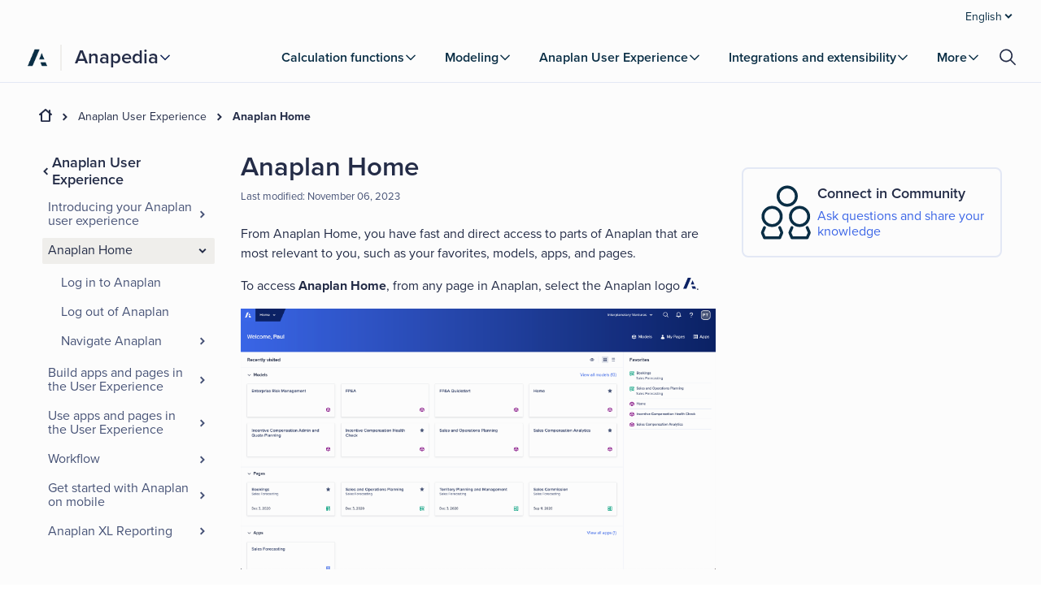

--- FILE ---
content_type: text/css; charset=UTF-8
request_url: https://help.anaplan.com/assets/styles-CYcKPLmE.css
body_size: 1630
content:
@import"https://use.typekit.net/mpv7lfl.css";*,*:before,*:after{box-sizing:border-box}html{-ms-overflow-style:scrollbar}body{margin:0;padding:0}main{display:block}h1,h2,h3,h4,h5,h6,p{margin:0}ul,ol{list-style:none;margin:0;padding:0}dl,dd{margin:0}figure{margin:0}legend{padding:0}fieldset{border:0;margin:0;padding:0}summary{display:list-item}button,input,select,textarea{color:inherit;font:inherit}button{cursor:pointer;margin:0;overflow:visible}input[type=text],input[type=date],input[type=datetime-local],input[type=email],input[type=month],input[type=number],input[type=search],input[type=tel],input[type=time],input[type=url],input[type=week],.react-datepicker__input-container input,textarea,select{-webkit-appearance:none}[hidden]{display:none!important}abbr{cursor:help;text-decoration:none}@media screen and (prefers-reduced-motion: reduce),(update: slow){*,*:before,*:after{animation-duration:.01ms!important;animation-iteration-count:1!important;scroll-behavior:auto!important;transition-duration:unset!important}}:root,h1,h2,h3,h4,h5,h6{color:#242d48;font-family:proxima-nova,Helvetica Neue,Helvetica,Arial,sans-serif;font-size:100%;font-style:normal;font-weight:400;line-height:1.5}body{background-color:#fff}.axis-icon .icon__path--signature,svg-icon .icon__path--signature{color:#3c67ea;fill:#3c67ea}.axis-icon .icon__path--paper,svg-icon .icon__path--paper{color:#fff;fill:#fff}.axis-icon .icon__path--info,svg-icon .icon__path--info{color:#3c67ea;fill:#3c67ea}.axis-icon .icon__path--success,svg-icon .icon__path--success{color:#14a687;fill:#14a687}.axis-icon .icon__path--warning,svg-icon .icon__path--warning{color:#ffbb16;fill:#ffbb16}.axis-icon .icon__path--danger,svg-icon .icon__path--danger{color:#db3743;fill:#db3743}.button{font-size:.875rem;font-weight:600;line-height:1.2;color:#242d48;align-items:center;background-color:#0000;border:0;border-radius:2px;color:#3c67ea;cursor:pointer;display:inline-flex;letter-spacing:.2px;outline:0;padding:8px 16px;position:relative;text-decoration:none;transition:all .2s ease-out}.button::-moz-focus-inner{border:0}.button:hover{background:#f0f1f7;color:#1947ba}.button:active{background:#dfe2eb;color:#0b2265}.button:focus:after{border:1px solid #596895;border-radius:2px;bottom:-2px;content:"";left:-2px;position:absolute;right:-2px;top:-2px}.button:disabled{cursor:not-allowed;opacity:.5}.button__icon{margin:auto 4px auto auto}.button--primary{background-color:#3c67ea}.button--primary,.button--primary:hover,.button--primary:active{color:#fff}.button--primary:hover{background-color:#1947ba}.button--primary:active{background-color:#0b2265}.button--primary .button__icon{color:#fff}.button--secondary{box-shadow:inset 0 0 0 1px #3c67ea}.button--secondary:hover{box-shadow:inset 0 0 0 2px #1947ba}.button--secondary:active{box-shadow:inset 0 0 0 2px #0b2265}.button--secondary--danger{box-shadow:inset 0 0 0 1px #db3743;color:#db3743}.button--secondary--danger:hover{box-shadow:inset 0 0 0 2px #b22435;color:#b22435}.button--secondary--danger:active{box-shadow:inset 0 0 0 2px #801a26;color:#801a26}.button--danger,.button--danger.button--dark{background-color:#db3743}.button--danger,.button--danger:hover,.button--danger:active,.button--danger.button--dark,.button--danger.button--dark:hover,.button--danger.button--dark:active{color:#fff}.button--danger:hover,.button--danger.button--dark:hover{background-color:#b22435}.button--danger:active,.button--danger.button--dark:active{background-color:#801a26}.button--danger.button--dark .button__icon{color:#fff}.button--icon{padding:4px}.button--icon:hover{background:#f0f1f7;color:#242d48}.button--icon:active{background:#dfe2eb}.button--icon:focus:after{bottom:-1px;left:-1px;right:-1px;top:-1px}.button--icon .button__icon{color:#485478;margin:auto}.button--icon-close{padding:unset}.button--large{font-size:1rem}.button--dark{color:#fff}.button--dark:hover{background:#323c5a;color:#dfe2eb}.button--dark:active{background:inherit;color:#909cc0}.button--dark:focus:after{border-color:#f7f8fc}.button--dark.button--primary{background-color:#3c67ea}.button--dark.button--primary,.button--dark.button--primary:hover,.button--dark.button--primary:active{color:#fff}.button--dark.button--primary:hover{background-color:#1947ba}.button--dark.button--primary:active{background-color:#0b2265}.button--dark.button--secondary{box-shadow:inset 0 0 0 1px #909cc0}.button--dark.button--secondary:hover{background:none;box-shadow:inset 0 0 0 2px #b5bdd5}.button--dark.button--secondary:active{box-shadow:inset 0 0 0 2px #dfe2eb}.button--dark.button--secondary--danger:hover{background:none}.button--dark.button--icon .button__icon{color:#fff}.button--dark.button--icon:hover{background:#485478}.button--dark.button--icon:active{background:#596895}.button--icon:hover{background:var(--tan)}


--- FILE ---
content_type: text/css; charset=UTF-8
request_url: https://help.anaplan.com/assets/styles-CIZ6xlXv.css
body_size: 608
content:
.banner{font-size:1.125rem;font-weight:400;line-height:1.2;color:#242d48;color:#fff;padding:16px 0;margin-bottom:16px;display:block}.banner.info{background-color:var(--ink)}.banner.info .icon__path--paper,.banner.info svg-icon .icon__path--paper{fill:var(--ink)}.banner.info .icon__path--info,.banner.info svg-icon .icon__path--info{fill:#fff}.banner.warning{background-color:#ffbb16;color:#000}.banner.warning:hover{color:#000}.banner.warning .icon__path--paper,.banner.warning svg-icon .icon__path--paper{fill:#ffbb16}.banner.warning .icon__path--warning,.banner.warning svg-icon .icon__path--warning{fill:#000}.banner.alert{background-color:#db3743}.banner.alert .icon__path--paper,.banner.alert svg-icon .icon__path--paper{fill:#db3743}.banner.alert .icon__path--danger,.banner.alert svg-icon .icon__path--danger{fill:#fff}.banner:hover{color:#fff;text-decoration:none}.banner .layout-block{border-bottom:none}.banner .read-more-link{text-decoration:underline}.banner .content{display:grid;grid-template-columns:auto 1fr;grid-column-gap:8px;margin:auto;width:fit-content}.banner .content svg{padding-top:2px}


--- FILE ---
content_type: text/css; charset=UTF-8
request_url: https://help.anaplan.com/assets/styles-CIZNgjyq.css
body_size: 774
content:
a.palette-icon-tile{color:#485478;cursor:pointer;display:grid;padding:16px;height:100%}a.palette-icon-tile:hover{text-decoration:none}a.palette-icon-tile article{box-shadow:none}a.palette-icon-tile article>div{padding:unset;overflow:hidden}a.palette-icon-tile article>div:first-child{margin-bottom:24px}a.palette-icon-tile article>div .icon{width:104px;height:104px}a.palette-icon-tile article div.content{font-size:14px;line-height:21px}a.palette-icon-tile article header{padding:unset;display:block;margin:0}a.palette-icon-tile article header h2{margin-bottom:4px;padding:0;font-size:1rem;font-weight:600;line-height:1.2;color:#242d48;text-decoration:none;white-space:normal}a.support-tile article{box-shadow:none;display:grid;justify-content:center;cursor:pointer;grid-gap:16px;align-items:flex-start}a.support-tile article div{padding:unset;width:80px;height:80px;justify-self:center;overflow:hidden;border-radius:16px;transform:scale(1);transition:all .3s ease}@media screen and (min-width: 600px){a.support-tile article div{width:104px;height:104px}}a.support-tile article div .icon{width:100%}a.support-tile article header{justify-content:center;margin:32px 0 16px;padding:unset}a.support-tile article header h2{font-size:1.125rem;font-weight:600;line-height:1.2;color:#242d48;text-align:center;text-decoration:none;white-space:normal}a.support-tile:hover{box-shadow:none}a.support-tile:hover div{box-shadow:0 4px 8px #242d4833;transform:scale(1.04)}a.support-tile:hover header h2{text-decoration:underline}.tile:hover{box-shadow:0 2px 10px 3px #242d4812}.tile:hover a{height:100%}.tile:hover .richtext div p{text-decoration:none}.tile:hover header h2{text-decoration:underline;color:#1947ba}


--- FILE ---
content_type: text/css; charset=UTF-8
request_url: https://help.anaplan.com/assets/styles-CKcdAAC6.css
body_size: 411
content:
.disclaimer{margin-top:24px}.disclaimer p{font-size:.875rem;font-weight:400;line-height:1.2;color:#242d48}.disclaimer p:first-of-type{font-size:.875rem;font-weight:600;line-height:1.2;color:#242d48;margin-bottom:8px}


--- FILE ---
content_type: text/css; charset=UTF-8
request_url: https://help.anaplan.com/assets/styles-D6b21jIv.css
body_size: 976
content:
.site-switcher{height:100%;display:none}.site-switcher .site-switcher-button{padding:0;height:100%;width:fit-content;border:0;border-bottom:4px solid rgba(0,0,0,0);display:flex;align-items:center;gap:8px;background:none}.site-switcher .site-switcher-button:hover,.site-switcher .site-switcher-button.active{cursor:pointer;border-bottom:4px solid var(--orange)}.site-switcher .site-switcher-button:hover span,.site-switcher .site-switcher-button.active span{color:var(--ink)}.site-switcher .site-switcher-button__title{font-size:1.375rem;font-weight:600;line-height:1.2;color:#242d48;font-size:24px}.site-switcher .site-switcher-button__icon{line-height:0}.site-switcher .site-switcher-button .axis-icon{color:#081c53}@media screen and (min-width: 900px){.site-switcher{display:block}}


--- FILE ---
content_type: text/css; charset=UTF-8
request_url: https://help.anaplan.com/assets/styles-BcHnW_uI.css
body_size: 804
content:
.content-item{height:fit-content;width:100%;display:block}.content-item>a{text-decoration:none}.content-item .dropdown{padding:0}.content-item .dropdown .dropdown-list{display:grid;margin-top:24px}.content-item-button{padding:16px 8px;width:100%;border:1px solid rgba(0,0,0,0);display:flex;justify-content:space-between;align-items:center;gap:8px;background:none;border-radius:4px}.content-item-button:focus{background-color:#f0f1f7;border-color:#596895}.content-item-button:hover,.content-item-button.active{padding:16px 8px;cursor:pointer}.content-item-button.active{background-color:var(--tan)}.content-item-button__title{font-size:1.125rem;font-weight:600;line-height:1.2;color:#242d48;white-space:nowrap;color:var(--ink)}.content-item-button__icon{line-height:0}.content-item-button .axis-icon{color:var(--ink)}.content-item .dropdown-content-item{height:100%;width:100%}.content-item .dropdown-content-item .content-item-button{border:none;width:100%;padding:8px;border-radius:4px}.content-item .dropdown-content-item .content-item-button:hover{background:var(--tan);color:var(--ink)}.content-item .dropdown-content-item .content-item-button span{font-size:1rem;font-weight:600;line-height:1.2;color:#242d48;color:var(--ink);white-space:normal;text-align:left;font-weight:500}.content-item .dropdown-content-item .content-item-button a{text-decoration:none}@media screen and (min-width: 900px){.content-item{height:60px;width:fit-content}.content-item-button{height:100%;padding:0 16px;border-radius:0}.content-item-button:focus{background-color:#fff;border-radius:4px}.content-item-button:hover,.content-item-button.active{padding:2px 16px 0;border-bottom:4px solid var(--orange);background-color:#fff}.content-item-button:hover:focus,.content-item-button.active:focus{border-radius:0}.content-item-button__title{font-size:1rem;font-weight:600;line-height:1.2;color:#242d48;color:var(--ink)}.content-item .dropdown{padding:40px 32px 16px}.content-item .dropdown .dropdown-list{margin-top:16px}.content-item .dropdown-content-item .content-item-button{max-width:30ch;border-radius:0;padding:8px 16px}}


--- FILE ---
content_type: text/css; charset=UTF-8
request_url: https://help.anaplan.com/assets/styles-Cnz47M-5.css
body_size: 600
content:
.content-data{display:none;width:100%;height:calc(100vh - 70px);overflow:scroll;top:125px;background-color:#fff;position:absolute}@media screen and (min-width: 900px){.content-data{position:static;display:flex;top:0;justify-content:flex-end;overflow:unset;height:100%}}.regular-gnav .content-data{top:51px}.active{display:flex}.content-children{display:flex;height:100%;width:99%;padding-left:16px;padding-right:8px;flex-direction:column}.content-children>.content-item>.content-item-button.active span,.content-children>.content-item>a .content-item-button.active span{color:#242d48}.content-children>.content-item>.content-item-button:hover span,.content-children>.content-item>a .content-item-button:hover span{color:var(--ink);text-decoration:underline}@media screen and (min-width: 900px){.content-children>.content-item>.content-item-button.active span,.content-children>.content-item>a .content-item-button.active span{color:var(--ink)}.content-children>.content-item>.content-item-button:hover span,.content-children>.content-item>a .content-item-button:hover span{text-decoration:none}}@media screen and (min-width: 900px){.content-children{flex-direction:row;height:100%;width:fit-content;padding:0}}


--- FILE ---
content_type: text/css; charset=UTF-8
request_url: https://help.anaplan.com/assets/styles-_SUQzGT8.css
body_size: 478
content:
.hamburger-icon{margin-left:16px;cursor:pointer;padding:4px;line-height:0;border-radius:2px;border:1px solid rgba(0,0,0,0)}.hamburger-icon:hover{background:#f0f1f7}.hamburger-icon:focus{border:1px solid #596895}@media screen and (min-width: 900px){.hamburger-icon{display:none}}


--- FILE ---
content_type: text/css; charset=UTF-8
request_url: https://help.anaplan.com/assets/styles-BLG6b-f6.css
body_size: 217
content:
.latex{margin-bottom:16px}


--- FILE ---
content_type: text/css; charset=UTF-8
request_url: https://help.anaplan.com/assets/styles-CyPq07Z3.css
body_size: 874
content:
.tableContainer{max-width:calc(100vw - 32px);overflow:auto}.tableContainer table{border:none;margin:24px 0}.tableContainer table th,.tableContainer table td{padding:4px 24px;border:1px solid #e6ebf8}.tableContainer table td{vertical-align:top}@media print{.tableContainer table{break-before:avoid-page}.tableContainer table tr{break-inside:avoid;display:table-header-group}}.tableContainer table,.tableContainer th,.tableContainer td{border-collapse:collapse;border-bottom-width:1px}.row_header tr:first-of-type{background:#f0f1f7}.column_header tr td:first-of-type{background:#f0f1f7}.compact_grid td{padding:0 4px;overflow-wrap:anywhere}.cell_fits_content{white-space:nowrap}


--- FILE ---
content_type: text/css; charset=UTF-8
request_url: https://help.anaplan.com/assets/styles-BK5kklb1.css
body_size: 233
content:
@media print{#medallia{display:none}}


--- FILE ---
content_type: text/css; charset=UTF-8
request_url: https://help.anaplan.com/assets/styles-D0XssxSE.css
body_size: 376
content:
.accordion-wrapper .expand-collapse-wrapper{display:flex;justify-content:right;padding-bottom:4px;padding-top:8px}.accordion-wrapper .expand-collapse-wrapper button{padding:4px 6px}


--- FILE ---
content_type: text/css; charset=UTF-8
request_url: https://help.anaplan.com/assets/styles-CcFmqXqe.css
body_size: 252
content:
.terms{list-style:none;max-width:800px;margin:0;padding:0}


--- FILE ---
content_type: text/css; charset=UTF-8
request_url: https://help.anaplan.com/assets/styles-FGpRFDl_.css
body_size: 237
content:
.dms-glossary-table-title{font-weight:600}


--- FILE ---
content_type: application/javascript; charset=UTF-8
request_url: https://help.anaplan.com/assets/I18nextProvider-DOOKa0Zw.js
body_size: 1660
content:
import{E as R,c as M,b as v,d as p,e as h,m as C,s as y,f as b,g,h as E,k as S,l as F,r,n as $,R as P,o as k,p as H,q as O,t as I,I as B}from"./context-DcFSTtf4.js";/**
 * @remix-run/react v2.16.6
 *
 * Copyright (c) Remix Software Inc.
 *
 * This source code is licensed under the MIT license found in the
 * LICENSE.md file in the root directory of this source tree.
 *
 * @license MIT
 */function D(n){if(!n)return null;let d=Object.entries(n),s={};for(let[i,e]of d)if(e&&e.__type==="RouteErrorResponse")s[i]=new R(e.status,e.statusText,e.data,e.internal===!0);else if(e&&e.__type==="Error"){if(e.__subType){let a=window[e.__subType];if(typeof a=="function")try{let o=new a(e.message);o.stack=e.stack,s[i]=o}catch{}}if(s[i]==null){let a=new Error(e.message);a.stack=e.stack,s[i]=a}}else s[i]=e;return s}/**
 * @remix-run/react v2.16.6
 *
 * Copyright (c) Remix Software Inc.
 *
 * This source code is licensed under the MIT license found in the
 * LICENSE.md file in the root directory of this source tree.
 *
 * @license MIT
 */let u,t,f=!1;let c,A=new Promise(n=>{c=n}).catch(()=>{});function j(n){if(!t){if(window.__remixContext.future.v3_singleFetch){if(!u){let l=window.__remixContext.stream;v(l,"No stream found for single fetch decoding"),window.__remixContext.stream=void 0,u=p(l,window).then(_=>{window.__remixContext.state=_.value,u.value=!0}).catch(_=>{u.error=_})}if(u.error)throw u.error;if(!u.value)throw u}let a=h(window.__remixManifest.routes,window.__remixRouteModules,window.__remixContext.state,window.__remixContext.future,window.__remixContext.isSpaMode),o;if(!window.__remixContext.isSpaMode){o={...window.__remixContext.state,loaderData:{...window.__remixContext.state.loaderData}};let l=C(a,window.location,window.__remixContext.basename);if(l)for(let _ of l){let w=_.route.id,x=window.__remixRouteModules[w],m=window.__remixManifest.routes[w];x&&y(m,x,window.__remixContext.isSpaMode)&&(x.HydrateFallback||!m.hasLoader)?o.loaderData[w]=void 0:m&&!m.hasLoader&&(o.loaderData[w]=null)}o&&o.errors&&(o.errors=D(o.errors))}t=b({routes:a,history:g(),basename:window.__remixContext.basename,future:{v7_normalizeFormMethod:!0,v7_fetcherPersist:window.__remixContext.future.v3_fetcherPersist,v7_partialHydration:!0,v7_prependBasename:!0,v7_relativeSplatPath:window.__remixContext.future.v3_relativeSplatPath,v7_skipActionErrorRevalidation:window.__remixContext.future.v3_singleFetch===!0},hydrationData:o,mapRouteProperties:E,dataStrategy:window.__remixContext.future.v3_singleFetch&&!window.__remixContext.isSpaMode?S(window.__remixManifest,window.__remixRouteModules,()=>t):void 0,patchRoutesOnNavigation:F(window.__remixManifest,window.__remixRouteModules,window.__remixContext.future,window.__remixContext.isSpaMode,window.__remixContext.basename)}),t.state.initialized&&(f=!0,t.initialize()),t.createRoutesForHMR=M,window.__remixRouter=t,c&&c(t)}let[d,s]=r.useState(void 0),[i,e]=r.useState(t.state.location);return r.useLayoutEffect(()=>{f||(f=!0,t.initialize())},[]),r.useLayoutEffect(()=>t.subscribe(a=>{a.location!==i&&e(a.location)}),[i]),$(t,window.__remixManifest,window.__remixRouteModules,window.__remixContext.future,window.__remixContext.isSpaMode),r.createElement(r.Fragment,null,r.createElement(P.Provider,{value:{manifest:window.__remixManifest,routeModules:window.__remixRouteModules,future:window.__remixContext.future,criticalCss:d,isSpaMode:window.__remixContext.isSpaMode}},r.createElement(k,{location:i},r.createElement(H,{router:t,fallbackElement:null,future:{v7_startTransition:!0}}))),window.__remixContext.future.v3_singleFetch?r.createElement(r.Fragment,null):null)}var L={type:"3rdParty",init:function(d){O(d.options.react),I(d)}};function N(n){var d=n.i18n,s=n.defaultNS,i=n.children,e=r.useMemo(function(){return{i18n:d,defaultNS:s}},[d,s]);return r.createElement(B.Provider,{value:e},i)}export{N as I,j as R,L as i};


--- FILE ---
content_type: image/svg+xml
request_url: https://help.anaplan.com/images/register.svg
body_size: 697
content:
<?xml version="1.0" encoding="UTF-8"?>
<svg width="46px" height="46px" id="Icons" xmlns="http://www.w3.org/2000/svg" viewBox="0 0 34.02 34.02">
  <defs>
    <style>
      .cls-1 {
        fill: none;
        stroke: #0a2f46;
        stroke-linecap: round;
        stroke-linejoin: round;
        stroke-width: 1.6px;
      }
    </style>
  </defs>
  <g>
    <path class="cls-1" d="M25.51,28.35v1.42c0,.78-.63,1.42-1.42,1.42H4.25c-.78,0-1.42-.63-1.42-1.42V11.34L11.34,2.83h12.76c.78,0,1.42.63,1.42,1.42v4.25"/>
    <polyline class="cls-1" points="11.34 2.83 11.34 11.34 2.83 11.34"/>
  </g>
  <line class="cls-1" x1="7.09" y1="17.01" x2="15.59" y2="17.01"/>
  <line class="cls-1" x1="7.09" y1="21.26" x2="15.59" y2="21.26"/>
  <line class="cls-1" x1="7.09" y1="25.51" x2="15.59" y2="25.51"/>
  <g>
    <path class="cls-1" d="M26.75,24.61l-3.72,1.5-1.5-3.72,4.98-11.74c.31-.72,1.14-1.06,1.86-.75l2.61,1.11c.72.31,1.06,1.14.75,1.86l-4.98,11.74Z"/>
    <line class="cls-1" x1="25.96" y1="11.96" x2="31.18" y2="14.17"/>
  </g>
</svg>

--- FILE ---
content_type: application/javascript; charset=UTF-8
request_url: https://help.anaplan.com/assets/coveo-DvH9SqWE.js
body_size: 245
content:
const c="xx3c385dd7-cdd0-46a8-b0af-336a2c3561c5";export{c};


--- FILE ---
content_type: image/svg+xml
request_url: https://help.anaplan.com/images/connect-icon.svg
body_size: 1028
content:
<?xml version="1.0" encoding="UTF-8"?>
<svg width="46px" height="46px" id="Layer_1" data-name="Layer 1" xmlns="http://www.w3.org/2000/svg" viewBox="0 0 34.02 34.02">
  <defs>
    <style>
      .cls-1 {
        fill: none;
        stroke: #0a2f46;
        stroke-linecap: round;
        stroke-linejoin: round;
        stroke-width: 1.6px;
      }
    </style>
  </defs>
  <circle class="cls-1" cx="17.22" cy="7.94" r="5.1"/>
  <g>
    <circle class="cls-1" cx="24.1" cy="19.28" r="5.1"/>
    <path class="cls-1" d="M28.35,25.49l1.07,2.51c.09.21.09.45,0,.67l-1.07,2.51h-8.5l-1.06-2.51c-.09-.21-.09-.45,0-.66l1.06-2.5"/>
  </g>
  <g>
    <circle class="cls-1" cx="8.79" cy="19.28" r="5.1"/>
    <path class="cls-1" d="M13.04,25.49l1.07,2.51c.09.21.09.45,0,.67l-1.07,2.51H4.53l-1.06-2.51c-.09-.21-.09-.45,0-.66l1.06-2.5"/>
  </g>
</svg>

--- FILE ---
content_type: application/javascript; charset=UTF-8
request_url: https://help.anaplan.com/assets/index-9xaX_GDe.js
body_size: 533
content:
import{j as s}from"./context-DcFSTtf4.js";import{I as n}from"./error-V8QZh-Cw.js";import{u as t}from"./index-Cwdh5aoD.js";const o=()=>{const{t:a}=t("translationMessaging");return a("message")!==""?s.jsx("div",{"data-test-id":"translation_messaging",children:s.jsx(n,{severity:"info",children:a("message")})}):s.jsx(s.Fragment,{})};export{o as T};


--- FILE ---
content_type: application/javascript; charset=UTF-8
request_url: https://help.anaplan.com/assets/context-DcFSTtf4.js
body_size: 86958
content:
var lm=Object.defineProperty;var im=(e,t,n)=>t in e?lm(e,t,{enumerable:!0,configurable:!0,writable:!0,value:n}):e[t]=n;var Vl=(e,t,n)=>im(e,typeof t!="symbol"?t+"":t,n);function Lf(e,t){for(var n=0;n<t.length;n++){const r=t[n];if(typeof r!="string"&&!Array.isArray(r)){for(const l in r)if(l!=="default"&&!(l in e)){const i=Object.getOwnPropertyDescriptor(r,l);i&&Object.defineProperty(e,l,i.get?i:{enumerable:!0,get:()=>r[l]})}}}return Object.freeze(Object.defineProperty(e,Symbol.toStringTag,{value:"Module"}))}var Zw=typeof globalThis<"u"?globalThis:typeof window<"u"?window:typeof global<"u"?global:typeof self<"u"?self:{};function Tf(e){return e&&e.__esModule&&Object.prototype.hasOwnProperty.call(e,"default")?e.default:e}function qw(e){if(e.__esModule)return e;var t=e.default;if(typeof t=="function"){var n=function r(){return this instanceof r?Reflect.construct(t,arguments,this.constructor):t.apply(this,arguments)};n.prototype=t.prototype}else n={};return Object.defineProperty(n,"__esModule",{value:!0}),Object.keys(e).forEach(function(r){var l=Object.getOwnPropertyDescriptor(e,r);Object.defineProperty(n,r,l.get?l:{enumerable:!0,get:function(){return e[r]}})}),n}var Df={exports:{}},no={},Nf={exports:{}},Y={};/**
 * @license React
 * react.production.min.js
 *
 * Copyright (c) Facebook, Inc. and its affiliates.
 *
 * This source code is licensed under the MIT license found in the
 * LICENSE file in the root directory of this source tree.
 */var Rl=Symbol.for("react.element"),om=Symbol.for("react.portal"),am=Symbol.for("react.fragment"),um=Symbol.for("react.strict_mode"),sm=Symbol.for("react.profiler"),cm=Symbol.for("react.provider"),fm=Symbol.for("react.context"),dm=Symbol.for("react.forward_ref"),hm=Symbol.for("react.suspense"),pm=Symbol.for("react.memo"),mm=Symbol.for("react.lazy"),Us=Symbol.iterator;function vm(e){return e===null||typeof e!="object"?null:(e=Us&&e[Us]||e["@@iterator"],typeof e=="function"?e:null)}var Of={isMounted:function(){return!1},enqueueForceUpdate:function(){},enqueueReplaceState:function(){},enqueueSetState:function(){}},Mf=Object.assign,jf={};function Pr(e,t,n){this.props=e,this.context=t,this.refs=jf,this.updater=n||Of}Pr.prototype.isReactComponent={};Pr.prototype.setState=function(e,t){if(typeof e!="object"&&typeof e!="function"&&e!=null)throw Error("setState(...): takes an object of state variables to update or a function which returns an object of state variables.");this.updater.enqueueSetState(this,e,t,"setState")};Pr.prototype.forceUpdate=function(e){this.updater.enqueueForceUpdate(this,e,"forceUpdate")};function Ff(){}Ff.prototype=Pr.prototype;function hu(e,t,n){this.props=e,this.context=t,this.refs=jf,this.updater=n||Of}var pu=hu.prototype=new Ff;pu.constructor=hu;Mf(pu,Pr.prototype);pu.isPureReactComponent=!0;var As=Array.isArray,If=Object.prototype.hasOwnProperty,mu={current:null},zf={key:!0,ref:!0,__self:!0,__source:!0};function Uf(e,t,n){var r,l={},i=null,o=null;if(t!=null)for(r in t.ref!==void 0&&(o=t.ref),t.key!==void 0&&(i=""+t.key),t)If.call(t,r)&&!zf.hasOwnProperty(r)&&(l[r]=t[r]);var a=arguments.length-2;if(a===1)l.children=n;else if(1<a){for(var u=Array(a),s=0;s<a;s++)u[s]=arguments[s+2];l.children=u}if(e&&e.defaultProps)for(r in a=e.defaultProps,a)l[r]===void 0&&(l[r]=a[r]);return{$$typeof:Rl,type:e,key:i,ref:o,props:l,_owner:mu.current}}function ym(e,t){return{$$typeof:Rl,type:e.type,key:t,ref:e.ref,props:e.props,_owner:e._owner}}function vu(e){return typeof e=="object"&&e!==null&&e.$$typeof===Rl}function gm(e){var t={"=":"=0",":":"=2"};return"$"+e.replace(/[=:]/g,function(n){return t[n]})}var $s=/\/+/g;function Oo(e,t){return typeof e=="object"&&e!==null&&e.key!=null?gm(""+e.key):t.toString(36)}function di(e,t,n,r,l){var i=typeof e;(i==="undefined"||i==="boolean")&&(e=null);var o=!1;if(e===null)o=!0;else switch(i){case"string":case"number":o=!0;break;case"object":switch(e.$$typeof){case Rl:case om:o=!0}}if(o)return o=e,l=l(o),e=r===""?"."+Oo(o,0):r,As(l)?(n="",e!=null&&(n=e.replace($s,"$&/")+"/"),di(l,t,n,"",function(s){return s})):l!=null&&(vu(l)&&(l=ym(l,n+(!l.key||o&&o.key===l.key?"":(""+l.key).replace($s,"$&/")+"/")+e)),t.push(l)),1;if(o=0,r=r===""?".":r+":",As(e))for(var a=0;a<e.length;a++){i=e[a];var u=r+Oo(i,a);o+=di(i,t,n,u,l)}else if(u=vm(e),typeof u=="function")for(e=u.call(e),a=0;!(i=e.next()).done;)i=i.value,u=r+Oo(i,a++),o+=di(i,t,n,u,l);else if(i==="object")throw t=String(e),Error("Objects are not valid as a React child (found: "+(t==="[object Object]"?"object with keys {"+Object.keys(e).join(", ")+"}":t)+"). If you meant to render a collection of children, use an array instead.");return o}function Wl(e,t,n){if(e==null)return e;var r=[],l=0;return di(e,r,"","",function(i){return t.call(n,i,l++)}),r}function wm(e){if(e._status===-1){var t=e._result;t=t(),t.then(function(n){(e._status===0||e._status===-1)&&(e._status=1,e._result=n)},function(n){(e._status===0||e._status===-1)&&(e._status=2,e._result=n)}),e._status===-1&&(e._status=0,e._result=t)}if(e._status===1)return e._result.default;throw e._result}var $e={current:null},hi={transition:null},Sm={ReactCurrentDispatcher:$e,ReactCurrentBatchConfig:hi,ReactCurrentOwner:mu};Y.Children={map:Wl,forEach:function(e,t,n){Wl(e,function(){t.apply(this,arguments)},n)},count:function(e){var t=0;return Wl(e,function(){t++}),t},toArray:function(e){return Wl(e,function(t){return t})||[]},only:function(e){if(!vu(e))throw Error("React.Children.only expected to receive a single React element child.");return e}};Y.Component=Pr;Y.Fragment=am;Y.Profiler=sm;Y.PureComponent=hu;Y.StrictMode=um;Y.Suspense=hm;Y.__SECRET_INTERNALS_DO_NOT_USE_OR_YOU_WILL_BE_FIRED=Sm;Y.cloneElement=function(e,t,n){if(e==null)throw Error("React.cloneElement(...): The argument must be a React element, but you passed "+e+".");var r=Mf({},e.props),l=e.key,i=e.ref,o=e._owner;if(t!=null){if(t.ref!==void 0&&(i=t.ref,o=mu.current),t.key!==void 0&&(l=""+t.key),e.type&&e.type.defaultProps)var a=e.type.defaultProps;for(u in t)If.call(t,u)&&!zf.hasOwnProperty(u)&&(r[u]=t[u]===void 0&&a!==void 0?a[u]:t[u])}var u=arguments.length-2;if(u===1)r.children=n;else if(1<u){a=Array(u);for(var s=0;s<u;s++)a[s]=arguments[s+2];r.children=a}return{$$typeof:Rl,type:e.type,key:l,ref:i,props:r,_owner:o}};Y.createContext=function(e){return e={$$typeof:fm,_currentValue:e,_currentValue2:e,_threadCount:0,Provider:null,Consumer:null,_defaultValue:null,_globalName:null},e.Provider={$$typeof:cm,_context:e},e.Consumer=e};Y.createElement=Uf;Y.createFactory=function(e){var t=Uf.bind(null,e);return t.type=e,t};Y.createRef=function(){return{current:null}};Y.forwardRef=function(e){return{$$typeof:dm,render:e}};Y.isValidElement=vu;Y.lazy=function(e){return{$$typeof:mm,_payload:{_status:-1,_result:e},_init:wm}};Y.memo=function(e,t){return{$$typeof:pm,type:e,compare:t===void 0?null:t}};Y.startTransition=function(e){var t=hi.transition;hi.transition={};try{e()}finally{hi.transition=t}};Y.unstable_act=function(){throw Error("act(...) is not supported in production builds of React.")};Y.useCallback=function(e,t){return $e.current.useCallback(e,t)};Y.useContext=function(e){return $e.current.useContext(e)};Y.useDebugValue=function(){};Y.useDeferredValue=function(e){return $e.current.useDeferredValue(e)};Y.useEffect=function(e,t){return $e.current.useEffect(e,t)};Y.useId=function(){return $e.current.useId()};Y.useImperativeHandle=function(e,t,n){return $e.current.useImperativeHandle(e,t,n)};Y.useInsertionEffect=function(e,t){return $e.current.useInsertionEffect(e,t)};Y.useLayoutEffect=function(e,t){return $e.current.useLayoutEffect(e,t)};Y.useMemo=function(e,t){return $e.current.useMemo(e,t)};Y.useReducer=function(e,t,n){return $e.current.useReducer(e,t,n)};Y.useRef=function(e){return $e.current.useRef(e)};Y.useState=function(e){return $e.current.useState(e)};Y.useSyncExternalStore=function(e,t,n){return $e.current.useSyncExternalStore(e,t,n)};Y.useTransition=function(){return $e.current.useTransition()};Y.version="18.2.0";Nf.exports=Y;var p=Nf.exports;const Em=Tf(p),Af=Lf({__proto__:null,default:Em},[p]);/**
 * @license React
 * react-jsx-runtime.production.min.js
 *
 * Copyright (c) Facebook, Inc. and its affiliates.
 *
 * This source code is licensed under the MIT license found in the
 * LICENSE file in the root directory of this source tree.
 */var xm=p,km=Symbol.for("react.element"),Cm=Symbol.for("react.fragment"),Pm=Object.prototype.hasOwnProperty,_m=xm.__SECRET_INTERNALS_DO_NOT_USE_OR_YOU_WILL_BE_FIRED.ReactCurrentOwner,Rm={key:!0,ref:!0,__self:!0,__source:!0};function $f(e,t,n){var r,l={},i=null,o=null;n!==void 0&&(i=""+n),t.key!==void 0&&(i=""+t.key),t.ref!==void 0&&(o=t.ref);for(r in t)Pm.call(t,r)&&!Rm.hasOwnProperty(r)&&(l[r]=t[r]);if(e&&e.defaultProps)for(r in t=e.defaultProps,t)l[r]===void 0&&(l[r]=t[r]);return{$$typeof:km,type:e,key:i,ref:o,props:l,_owner:_m.current}}no.Fragment=Cm;no.jsx=$f;no.jsxs=$f;Df.exports=no;var e1=Df.exports,Bf={exports:{}},nt={},Hf={exports:{}},Vf={};/**
 * @license React
 * scheduler.production.min.js
 *
 * Copyright (c) Facebook, Inc. and its affiliates.
 *
 * This source code is licensed under the MIT license found in the
 * LICENSE file in the root directory of this source tree.
 */(function(e){function t(N,H){var W=N.length;N.push(H);e:for(;0<W;){var te=W-1>>>1,ne=N[te];if(0<l(ne,H))N[te]=H,N[W]=ne,W=te;else break e}}function n(N){return N.length===0?null:N[0]}function r(N){if(N.length===0)return null;var H=N[0],W=N.pop();if(W!==H){N[0]=W;e:for(var te=0,ne=N.length,vt=ne>>>1;te<vt;){var Ge=2*(te+1)-1,Fe=N[Ge],Ie=Ge+1,it=N[Ie];if(0>l(Fe,W))Ie<ne&&0>l(it,Fe)?(N[te]=it,N[Ie]=W,te=Ie):(N[te]=Fe,N[Ge]=W,te=Ge);else if(Ie<ne&&0>l(it,W))N[te]=it,N[Ie]=W,te=Ie;else break e}}return H}function l(N,H){var W=N.sortIndex-H.sortIndex;return W!==0?W:N.id-H.id}if(typeof performance=="object"&&typeof performance.now=="function"){var i=performance;e.unstable_now=function(){return i.now()}}else{var o=Date,a=o.now();e.unstable_now=function(){return o.now()-a}}var u=[],s=[],d=1,c=null,f=3,g=!1,y=!1,E=!1,_=typeof setTimeout=="function"?setTimeout:null,m=typeof clearTimeout=="function"?clearTimeout:null,h=typeof setImmediate<"u"?setImmediate:null;typeof navigator<"u"&&navigator.scheduling!==void 0&&navigator.scheduling.isInputPending!==void 0&&navigator.scheduling.isInputPending.bind(navigator.scheduling);function v(N){for(var H=n(s);H!==null;){if(H.callback===null)r(s);else if(H.startTime<=N)r(s),H.sortIndex=H.expirationTime,t(u,H);else break;H=n(s)}}function x(N){if(E=!1,v(N),!y)if(n(u)!==null)y=!0,lt(L);else{var H=n(s);H!==null&&Xt(x,H.startTime-N)}}function L(N,H){y=!1,E&&(E=!1,m(P),P=-1),g=!0;var W=f;try{for(v(H),c=n(u);c!==null&&(!(c.expirationTime>H)||N&&!Q());){var te=c.callback;if(typeof te=="function"){c.callback=null,f=c.priorityLevel;var ne=te(c.expirationTime<=H);H=e.unstable_now(),typeof ne=="function"?c.callback=ne:c===n(u)&&r(u),v(H)}else r(u);c=n(u)}if(c!==null)var vt=!0;else{var Ge=n(s);Ge!==null&&Xt(x,Ge.startTime-H),vt=!1}return vt}finally{c=null,f=W,g=!1}}var R=!1,w=null,P=-1,I=5,O=-1;function Q(){return!(e.unstable_now()-O<I)}function X(){if(w!==null){var N=e.unstable_now();O=N;var H=!0;try{H=w(!0,N)}finally{H?me():(R=!1,w=null)}}else R=!1}var me;if(typeof h=="function")me=function(){h(X)};else if(typeof MessageChannel<"u"){var Ee=new MessageChannel,ge=Ee.port2;Ee.port1.onmessage=X,me=function(){ge.postMessage(null)}}else me=function(){_(X,0)};function lt(N){w=N,R||(R=!0,me())}function Xt(N,H){P=_(function(){N(e.unstable_now())},H)}e.unstable_IdlePriority=5,e.unstable_ImmediatePriority=1,e.unstable_LowPriority=4,e.unstable_NormalPriority=3,e.unstable_Profiling=null,e.unstable_UserBlockingPriority=2,e.unstable_cancelCallback=function(N){N.callback=null},e.unstable_continueExecution=function(){y||g||(y=!0,lt(L))},e.unstable_forceFrameRate=function(N){0>N||125<N?console.error("forceFrameRate takes a positive int between 0 and 125, forcing frame rates higher than 125 fps is not supported"):I=0<N?Math.floor(1e3/N):5},e.unstable_getCurrentPriorityLevel=function(){return f},e.unstable_getFirstCallbackNode=function(){return n(u)},e.unstable_next=function(N){switch(f){case 1:case 2:case 3:var H=3;break;default:H=f}var W=f;f=H;try{return N()}finally{f=W}},e.unstable_pauseExecution=function(){},e.unstable_requestPaint=function(){},e.unstable_runWithPriority=function(N,H){switch(N){case 1:case 2:case 3:case 4:case 5:break;default:N=3}var W=f;f=N;try{return H()}finally{f=W}},e.unstable_scheduleCallback=function(N,H,W){var te=e.unstable_now();switch(typeof W=="object"&&W!==null?(W=W.delay,W=typeof W=="number"&&0<W?te+W:te):W=te,N){case 1:var ne=-1;break;case 2:ne=250;break;case 5:ne=1073741823;break;case 4:ne=1e4;break;default:ne=5e3}return ne=W+ne,N={id:d++,callback:H,priorityLevel:N,startTime:W,expirationTime:ne,sortIndex:-1},W>te?(N.sortIndex=W,t(s,N),n(u)===null&&N===n(s)&&(E?(m(P),P=-1):E=!0,Xt(x,W-te))):(N.sortIndex=ne,t(u,N),y||g||(y=!0,lt(L))),N},e.unstable_shouldYield=Q,e.unstable_wrapCallback=function(N){var H=f;return function(){var W=f;f=H;try{return N.apply(this,arguments)}finally{f=W}}}})(Vf);Hf.exports=Vf;var Lm=Hf.exports;/**
 * @license React
 * react-dom.production.min.js
 *
 * Copyright (c) Facebook, Inc. and its affiliates.
 *
 * This source code is licensed under the MIT license found in the
 * LICENSE file in the root directory of this source tree.
 */var Wf=p,tt=Lm;function D(e){for(var t="https://reactjs.org/docs/error-decoder.html?invariant="+e,n=1;n<arguments.length;n++)t+="&args[]="+encodeURIComponent(arguments[n]);return"Minified React error #"+e+"; visit "+t+" for the full message or use the non-minified dev environment for full errors and additional helpful warnings."}var Kf=new Set,ol={};function Vn(e,t){yr(e,t),yr(e+"Capture",t)}function yr(e,t){for(ol[e]=t,e=0;e<t.length;e++)Kf.add(t[e])}var Vt=!(typeof window>"u"||typeof window.document>"u"||typeof window.document.createElement>"u"),da=Object.prototype.hasOwnProperty,Tm=/^[:A-Z_a-z\u00C0-\u00D6\u00D8-\u00F6\u00F8-\u02FF\u0370-\u037D\u037F-\u1FFF\u200C-\u200D\u2070-\u218F\u2C00-\u2FEF\u3001-\uD7FF\uF900-\uFDCF\uFDF0-\uFFFD][:A-Z_a-z\u00C0-\u00D6\u00D8-\u00F6\u00F8-\u02FF\u0370-\u037D\u037F-\u1FFF\u200C-\u200D\u2070-\u218F\u2C00-\u2FEF\u3001-\uD7FF\uF900-\uFDCF\uFDF0-\uFFFD\-.0-9\u00B7\u0300-\u036F\u203F-\u2040]*$/,Bs={},Hs={};function Dm(e){return da.call(Hs,e)?!0:da.call(Bs,e)?!1:Tm.test(e)?Hs[e]=!0:(Bs[e]=!0,!1)}function Nm(e,t,n,r){if(n!==null&&n.type===0)return!1;switch(typeof t){case"function":case"symbol":return!0;case"boolean":return r?!1:n!==null?!n.acceptsBooleans:(e=e.toLowerCase().slice(0,5),e!=="data-"&&e!=="aria-");default:return!1}}function Om(e,t,n,r){if(t===null||typeof t>"u"||Nm(e,t,n,r))return!0;if(r)return!1;if(n!==null)switch(n.type){case 3:return!t;case 4:return t===!1;case 5:return isNaN(t);case 6:return isNaN(t)||1>t}return!1}function Be(e,t,n,r,l,i,o){this.acceptsBooleans=t===2||t===3||t===4,this.attributeName=r,this.attributeNamespace=l,this.mustUseProperty=n,this.propertyName=e,this.type=t,this.sanitizeURL=i,this.removeEmptyString=o}var De={};"children dangerouslySetInnerHTML defaultValue defaultChecked innerHTML suppressContentEditableWarning suppressHydrationWarning style".split(" ").forEach(function(e){De[e]=new Be(e,0,!1,e,null,!1,!1)});[["acceptCharset","accept-charset"],["className","class"],["htmlFor","for"],["httpEquiv","http-equiv"]].forEach(function(e){var t=e[0];De[t]=new Be(t,1,!1,e[1],null,!1,!1)});["contentEditable","draggable","spellCheck","value"].forEach(function(e){De[e]=new Be(e,2,!1,e.toLowerCase(),null,!1,!1)});["autoReverse","externalResourcesRequired","focusable","preserveAlpha"].forEach(function(e){De[e]=new Be(e,2,!1,e,null,!1,!1)});"allowFullScreen async autoFocus autoPlay controls default defer disabled disablePictureInPicture disableRemotePlayback formNoValidate hidden loop noModule noValidate open playsInline readOnly required reversed scoped seamless itemScope".split(" ").forEach(function(e){De[e]=new Be(e,3,!1,e.toLowerCase(),null,!1,!1)});["checked","multiple","muted","selected"].forEach(function(e){De[e]=new Be(e,3,!0,e,null,!1,!1)});["capture","download"].forEach(function(e){De[e]=new Be(e,4,!1,e,null,!1,!1)});["cols","rows","size","span"].forEach(function(e){De[e]=new Be(e,6,!1,e,null,!1,!1)});["rowSpan","start"].forEach(function(e){De[e]=new Be(e,5,!1,e.toLowerCase(),null,!1,!1)});var yu=/[\-:]([a-z])/g;function gu(e){return e[1].toUpperCase()}"accent-height alignment-baseline arabic-form baseline-shift cap-height clip-path clip-rule color-interpolation color-interpolation-filters color-profile color-rendering dominant-baseline enable-background fill-opacity fill-rule flood-color flood-opacity font-family font-size font-size-adjust font-stretch font-style font-variant font-weight glyph-name glyph-orientation-horizontal glyph-orientation-vertical horiz-adv-x horiz-origin-x image-rendering letter-spacing lighting-color marker-end marker-mid marker-start overline-position overline-thickness paint-order panose-1 pointer-events rendering-intent shape-rendering stop-color stop-opacity strikethrough-position strikethrough-thickness stroke-dasharray stroke-dashoffset stroke-linecap stroke-linejoin stroke-miterlimit stroke-opacity stroke-width text-anchor text-decoration text-rendering underline-position underline-thickness unicode-bidi unicode-range units-per-em v-alphabetic v-hanging v-ideographic v-mathematical vector-effect vert-adv-y vert-origin-x vert-origin-y word-spacing writing-mode xmlns:xlink x-height".split(" ").forEach(function(e){var t=e.replace(yu,gu);De[t]=new Be(t,1,!1,e,null,!1,!1)});"xlink:actuate xlink:arcrole xlink:role xlink:show xlink:title xlink:type".split(" ").forEach(function(e){var t=e.replace(yu,gu);De[t]=new Be(t,1,!1,e,"http://www.w3.org/1999/xlink",!1,!1)});["xml:base","xml:lang","xml:space"].forEach(function(e){var t=e.replace(yu,gu);De[t]=new Be(t,1,!1,e,"http://www.w3.org/XML/1998/namespace",!1,!1)});["tabIndex","crossOrigin"].forEach(function(e){De[e]=new Be(e,1,!1,e.toLowerCase(),null,!1,!1)});De.xlinkHref=new Be("xlinkHref",1,!1,"xlink:href","http://www.w3.org/1999/xlink",!0,!1);["src","href","action","formAction"].forEach(function(e){De[e]=new Be(e,1,!1,e.toLowerCase(),null,!0,!0)});function wu(e,t,n,r){var l=De.hasOwnProperty(t)?De[t]:null;(l!==null?l.type!==0:r||!(2<t.length)||t[0]!=="o"&&t[0]!=="O"||t[1]!=="n"&&t[1]!=="N")&&(Om(t,n,l,r)&&(n=null),r||l===null?Dm(t)&&(n===null?e.removeAttribute(t):e.setAttribute(t,""+n)):l.mustUseProperty?e[l.propertyName]=n===null?l.type===3?!1:"":n:(t=l.attributeName,r=l.attributeNamespace,n===null?e.removeAttribute(t):(l=l.type,n=l===3||l===4&&n===!0?"":""+n,r?e.setAttributeNS(r,t,n):e.setAttribute(t,n))))}var Yt=Wf.__SECRET_INTERNALS_DO_NOT_USE_OR_YOU_WILL_BE_FIRED,Kl=Symbol.for("react.element"),qn=Symbol.for("react.portal"),er=Symbol.for("react.fragment"),Su=Symbol.for("react.strict_mode"),ha=Symbol.for("react.profiler"),Qf=Symbol.for("react.provider"),Yf=Symbol.for("react.context"),Eu=Symbol.for("react.forward_ref"),pa=Symbol.for("react.suspense"),ma=Symbol.for("react.suspense_list"),xu=Symbol.for("react.memo"),qt=Symbol.for("react.lazy"),Xf=Symbol.for("react.offscreen"),Vs=Symbol.iterator;function jr(e){return e===null||typeof e!="object"?null:(e=Vs&&e[Vs]||e["@@iterator"],typeof e=="function"?e:null)}var fe=Object.assign,Mo;function Kr(e){if(Mo===void 0)try{throw Error()}catch(n){var t=n.stack.trim().match(/\n( *(at )?)/);Mo=t&&t[1]||""}return`
`+Mo+e}var jo=!1;function Fo(e,t){if(!e||jo)return"";jo=!0;var n=Error.prepareStackTrace;Error.prepareStackTrace=void 0;try{if(t)if(t=function(){throw Error()},Object.defineProperty(t.prototype,"props",{set:function(){throw Error()}}),typeof Reflect=="object"&&Reflect.construct){try{Reflect.construct(t,[])}catch(s){var r=s}Reflect.construct(e,[],t)}else{try{t.call()}catch(s){r=s}e.call(t.prototype)}else{try{throw Error()}catch(s){r=s}e()}}catch(s){if(s&&r&&typeof s.stack=="string"){for(var l=s.stack.split(`
`),i=r.stack.split(`
`),o=l.length-1,a=i.length-1;1<=o&&0<=a&&l[o]!==i[a];)a--;for(;1<=o&&0<=a;o--,a--)if(l[o]!==i[a]){if(o!==1||a!==1)do if(o--,a--,0>a||l[o]!==i[a]){var u=`
`+l[o].replace(" at new "," at ");return e.displayName&&u.includes("<anonymous>")&&(u=u.replace("<anonymous>",e.displayName)),u}while(1<=o&&0<=a);break}}}finally{jo=!1,Error.prepareStackTrace=n}return(e=e?e.displayName||e.name:"")?Kr(e):""}function Mm(e){switch(e.tag){case 5:return Kr(e.type);case 16:return Kr("Lazy");case 13:return Kr("Suspense");case 19:return Kr("SuspenseList");case 0:case 2:case 15:return e=Fo(e.type,!1),e;case 11:return e=Fo(e.type.render,!1),e;case 1:return e=Fo(e.type,!0),e;default:return""}}function va(e){if(e==null)return null;if(typeof e=="function")return e.displayName||e.name||null;if(typeof e=="string")return e;switch(e){case er:return"Fragment";case qn:return"Portal";case ha:return"Profiler";case Su:return"StrictMode";case pa:return"Suspense";case ma:return"SuspenseList"}if(typeof e=="object")switch(e.$$typeof){case Yf:return(e.displayName||"Context")+".Consumer";case Qf:return(e._context.displayName||"Context")+".Provider";case Eu:var t=e.render;return e=e.displayName,e||(e=t.displayName||t.name||"",e=e!==""?"ForwardRef("+e+")":"ForwardRef"),e;case xu:return t=e.displayName||null,t!==null?t:va(e.type)||"Memo";case qt:t=e._payload,e=e._init;try{return va(e(t))}catch{}}return null}function jm(e){var t=e.type;switch(e.tag){case 24:return"Cache";case 9:return(t.displayName||"Context")+".Consumer";case 10:return(t._context.displayName||"Context")+".Provider";case 18:return"DehydratedFragment";case 11:return e=t.render,e=e.displayName||e.name||"",t.displayName||(e!==""?"ForwardRef("+e+")":"ForwardRef");case 7:return"Fragment";case 5:return t;case 4:return"Portal";case 3:return"Root";case 6:return"Text";case 16:return va(t);case 8:return t===Su?"StrictMode":"Mode";case 22:return"Offscreen";case 12:return"Profiler";case 21:return"Scope";case 13:return"Suspense";case 19:return"SuspenseList";case 25:return"TracingMarker";case 1:case 0:case 17:case 2:case 14:case 15:if(typeof t=="function")return t.displayName||t.name||null;if(typeof t=="string")return t}return null}function mn(e){switch(typeof e){case"boolean":case"number":case"string":case"undefined":return e;case"object":return e;default:return""}}function Jf(e){var t=e.type;return(e=e.nodeName)&&e.toLowerCase()==="input"&&(t==="checkbox"||t==="radio")}function Fm(e){var t=Jf(e)?"checked":"value",n=Object.getOwnPropertyDescriptor(e.constructor.prototype,t),r=""+e[t];if(!e.hasOwnProperty(t)&&typeof n<"u"&&typeof n.get=="function"&&typeof n.set=="function"){var l=n.get,i=n.set;return Object.defineProperty(e,t,{configurable:!0,get:function(){return l.call(this)},set:function(o){r=""+o,i.call(this,o)}}),Object.defineProperty(e,t,{enumerable:n.enumerable}),{getValue:function(){return r},setValue:function(o){r=""+o},stopTracking:function(){e._valueTracker=null,delete e[t]}}}}function Ql(e){e._valueTracker||(e._valueTracker=Fm(e))}function Gf(e){if(!e)return!1;var t=e._valueTracker;if(!t)return!0;var n=t.getValue(),r="";return e&&(r=Jf(e)?e.checked?"true":"false":e.value),e=r,e!==n?(t.setValue(e),!0):!1}function Li(e){if(e=e||(typeof document<"u"?document:void 0),typeof e>"u")return null;try{return e.activeElement||e.body}catch{return e.body}}function ya(e,t){var n=t.checked;return fe({},t,{defaultChecked:void 0,defaultValue:void 0,value:void 0,checked:n??e._wrapperState.initialChecked})}function Ws(e,t){var n=t.defaultValue==null?"":t.defaultValue,r=t.checked!=null?t.checked:t.defaultChecked;n=mn(t.value!=null?t.value:n),e._wrapperState={initialChecked:r,initialValue:n,controlled:t.type==="checkbox"||t.type==="radio"?t.checked!=null:t.value!=null}}function bf(e,t){t=t.checked,t!=null&&wu(e,"checked",t,!1)}function ga(e,t){bf(e,t);var n=mn(t.value),r=t.type;if(n!=null)r==="number"?(n===0&&e.value===""||e.value!=n)&&(e.value=""+n):e.value!==""+n&&(e.value=""+n);else if(r==="submit"||r==="reset"){e.removeAttribute("value");return}t.hasOwnProperty("value")?wa(e,t.type,n):t.hasOwnProperty("defaultValue")&&wa(e,t.type,mn(t.defaultValue)),t.checked==null&&t.defaultChecked!=null&&(e.defaultChecked=!!t.defaultChecked)}function Ks(e,t,n){if(t.hasOwnProperty("value")||t.hasOwnProperty("defaultValue")){var r=t.type;if(!(r!=="submit"&&r!=="reset"||t.value!==void 0&&t.value!==null))return;t=""+e._wrapperState.initialValue,n||t===e.value||(e.value=t),e.defaultValue=t}n=e.name,n!==""&&(e.name=""),e.defaultChecked=!!e._wrapperState.initialChecked,n!==""&&(e.name=n)}function wa(e,t,n){(t!=="number"||Li(e.ownerDocument)!==e)&&(n==null?e.defaultValue=""+e._wrapperState.initialValue:e.defaultValue!==""+n&&(e.defaultValue=""+n))}var Qr=Array.isArray;function fr(e,t,n,r){if(e=e.options,t){t={};for(var l=0;l<n.length;l++)t["$"+n[l]]=!0;for(n=0;n<e.length;n++)l=t.hasOwnProperty("$"+e[n].value),e[n].selected!==l&&(e[n].selected=l),l&&r&&(e[n].defaultSelected=!0)}else{for(n=""+mn(n),t=null,l=0;l<e.length;l++){if(e[l].value===n){e[l].selected=!0,r&&(e[l].defaultSelected=!0);return}t!==null||e[l].disabled||(t=e[l])}t!==null&&(t.selected=!0)}}function Sa(e,t){if(t.dangerouslySetInnerHTML!=null)throw Error(D(91));return fe({},t,{value:void 0,defaultValue:void 0,children:""+e._wrapperState.initialValue})}function Qs(e,t){var n=t.value;if(n==null){if(n=t.children,t=t.defaultValue,n!=null){if(t!=null)throw Error(D(92));if(Qr(n)){if(1<n.length)throw Error(D(93));n=n[0]}t=n}t==null&&(t=""),n=t}e._wrapperState={initialValue:mn(n)}}function Zf(e,t){var n=mn(t.value),r=mn(t.defaultValue);n!=null&&(n=""+n,n!==e.value&&(e.value=n),t.defaultValue==null&&e.defaultValue!==n&&(e.defaultValue=n)),r!=null&&(e.defaultValue=""+r)}function Ys(e){var t=e.textContent;t===e._wrapperState.initialValue&&t!==""&&t!==null&&(e.value=t)}function qf(e){switch(e){case"svg":return"http://www.w3.org/2000/svg";case"math":return"http://www.w3.org/1998/Math/MathML";default:return"http://www.w3.org/1999/xhtml"}}function Ea(e,t){return e==null||e==="http://www.w3.org/1999/xhtml"?qf(t):e==="http://www.w3.org/2000/svg"&&t==="foreignObject"?"http://www.w3.org/1999/xhtml":e}var Yl,ed=function(e){return typeof MSApp<"u"&&MSApp.execUnsafeLocalFunction?function(t,n,r,l){MSApp.execUnsafeLocalFunction(function(){return e(t,n,r,l)})}:e}(function(e,t){if(e.namespaceURI!=="http://www.w3.org/2000/svg"||"innerHTML"in e)e.innerHTML=t;else{for(Yl=Yl||document.createElement("div"),Yl.innerHTML="<svg>"+t.valueOf().toString()+"</svg>",t=Yl.firstChild;e.firstChild;)e.removeChild(e.firstChild);for(;t.firstChild;)e.appendChild(t.firstChild)}});function al(e,t){if(t){var n=e.firstChild;if(n&&n===e.lastChild&&n.nodeType===3){n.nodeValue=t;return}}e.textContent=t}var br={animationIterationCount:!0,aspectRatio:!0,borderImageOutset:!0,borderImageSlice:!0,borderImageWidth:!0,boxFlex:!0,boxFlexGroup:!0,boxOrdinalGroup:!0,columnCount:!0,columns:!0,flex:!0,flexGrow:!0,flexPositive:!0,flexShrink:!0,flexNegative:!0,flexOrder:!0,gridArea:!0,gridRow:!0,gridRowEnd:!0,gridRowSpan:!0,gridRowStart:!0,gridColumn:!0,gridColumnEnd:!0,gridColumnSpan:!0,gridColumnStart:!0,fontWeight:!0,lineClamp:!0,lineHeight:!0,opacity:!0,order:!0,orphans:!0,tabSize:!0,widows:!0,zIndex:!0,zoom:!0,fillOpacity:!0,floodOpacity:!0,stopOpacity:!0,strokeDasharray:!0,strokeDashoffset:!0,strokeMiterlimit:!0,strokeOpacity:!0,strokeWidth:!0},Im=["Webkit","ms","Moz","O"];Object.keys(br).forEach(function(e){Im.forEach(function(t){t=t+e.charAt(0).toUpperCase()+e.substring(1),br[t]=br[e]})});function td(e,t,n){return t==null||typeof t=="boolean"||t===""?"":n||typeof t!="number"||t===0||br.hasOwnProperty(e)&&br[e]?(""+t).trim():t+"px"}function nd(e,t){e=e.style;for(var n in t)if(t.hasOwnProperty(n)){var r=n.indexOf("--")===0,l=td(n,t[n],r);n==="float"&&(n="cssFloat"),r?e.setProperty(n,l):e[n]=l}}var zm=fe({menuitem:!0},{area:!0,base:!0,br:!0,col:!0,embed:!0,hr:!0,img:!0,input:!0,keygen:!0,link:!0,meta:!0,param:!0,source:!0,track:!0,wbr:!0});function xa(e,t){if(t){if(zm[e]&&(t.children!=null||t.dangerouslySetInnerHTML!=null))throw Error(D(137,e));if(t.dangerouslySetInnerHTML!=null){if(t.children!=null)throw Error(D(60));if(typeof t.dangerouslySetInnerHTML!="object"||!("__html"in t.dangerouslySetInnerHTML))throw Error(D(61))}if(t.style!=null&&typeof t.style!="object")throw Error(D(62))}}function ka(e,t){if(e.indexOf("-")===-1)return typeof t.is=="string";switch(e){case"annotation-xml":case"color-profile":case"font-face":case"font-face-src":case"font-face-uri":case"font-face-format":case"font-face-name":case"missing-glyph":return!1;default:return!0}}var Ca=null;function ku(e){return e=e.target||e.srcElement||window,e.correspondingUseElement&&(e=e.correspondingUseElement),e.nodeType===3?e.parentNode:e}var Pa=null,dr=null,hr=null;function Xs(e){if(e=Dl(e)){if(typeof Pa!="function")throw Error(D(280));var t=e.stateNode;t&&(t=ao(t),Pa(e.stateNode,e.type,t))}}function rd(e){dr?hr?hr.push(e):hr=[e]:dr=e}function ld(){if(dr){var e=dr,t=hr;if(hr=dr=null,Xs(e),t)for(e=0;e<t.length;e++)Xs(t[e])}}function id(e,t){return e(t)}function od(){}var Io=!1;function ad(e,t,n){if(Io)return e(t,n);Io=!0;try{return id(e,t,n)}finally{Io=!1,(dr!==null||hr!==null)&&(od(),ld())}}function ul(e,t){var n=e.stateNode;if(n===null)return null;var r=ao(n);if(r===null)return null;n=r[t];e:switch(t){case"onClick":case"onClickCapture":case"onDoubleClick":case"onDoubleClickCapture":case"onMouseDown":case"onMouseDownCapture":case"onMouseMove":case"onMouseMoveCapture":case"onMouseUp":case"onMouseUpCapture":case"onMouseEnter":(r=!r.disabled)||(e=e.type,r=!(e==="button"||e==="input"||e==="select"||e==="textarea")),e=!r;break e;default:e=!1}if(e)return null;if(n&&typeof n!="function")throw Error(D(231,t,typeof n));return n}var _a=!1;if(Vt)try{var Fr={};Object.defineProperty(Fr,"passive",{get:function(){_a=!0}}),window.addEventListener("test",Fr,Fr),window.removeEventListener("test",Fr,Fr)}catch{_a=!1}function Um(e,t,n,r,l,i,o,a,u){var s=Array.prototype.slice.call(arguments,3);try{t.apply(n,s)}catch(d){this.onError(d)}}var Zr=!1,Ti=null,Di=!1,Ra=null,Am={onError:function(e){Zr=!0,Ti=e}};function $m(e,t,n,r,l,i,o,a,u){Zr=!1,Ti=null,Um.apply(Am,arguments)}function Bm(e,t,n,r,l,i,o,a,u){if($m.apply(this,arguments),Zr){if(Zr){var s=Ti;Zr=!1,Ti=null}else throw Error(D(198));Di||(Di=!0,Ra=s)}}function Wn(e){var t=e,n=e;if(e.alternate)for(;t.return;)t=t.return;else{e=t;do t=e,t.flags&4098&&(n=t.return),e=t.return;while(e)}return t.tag===3?n:null}function ud(e){if(e.tag===13){var t=e.memoizedState;if(t===null&&(e=e.alternate,e!==null&&(t=e.memoizedState)),t!==null)return t.dehydrated}return null}function Js(e){if(Wn(e)!==e)throw Error(D(188))}function Hm(e){var t=e.alternate;if(!t){if(t=Wn(e),t===null)throw Error(D(188));return t!==e?null:e}for(var n=e,r=t;;){var l=n.return;if(l===null)break;var i=l.alternate;if(i===null){if(r=l.return,r!==null){n=r;continue}break}if(l.child===i.child){for(i=l.child;i;){if(i===n)return Js(l),e;if(i===r)return Js(l),t;i=i.sibling}throw Error(D(188))}if(n.return!==r.return)n=l,r=i;else{for(var o=!1,a=l.child;a;){if(a===n){o=!0,n=l,r=i;break}if(a===r){o=!0,r=l,n=i;break}a=a.sibling}if(!o){for(a=i.child;a;){if(a===n){o=!0,n=i,r=l;break}if(a===r){o=!0,r=i,n=l;break}a=a.sibling}if(!o)throw Error(D(189))}}if(n.alternate!==r)throw Error(D(190))}if(n.tag!==3)throw Error(D(188));return n.stateNode.current===n?e:t}function sd(e){return e=Hm(e),e!==null?cd(e):null}function cd(e){if(e.tag===5||e.tag===6)return e;for(e=e.child;e!==null;){var t=cd(e);if(t!==null)return t;e=e.sibling}return null}var fd=tt.unstable_scheduleCallback,Gs=tt.unstable_cancelCallback,Vm=tt.unstable_shouldYield,Wm=tt.unstable_requestPaint,ye=tt.unstable_now,Km=tt.unstable_getCurrentPriorityLevel,Cu=tt.unstable_ImmediatePriority,dd=tt.unstable_UserBlockingPriority,Ni=tt.unstable_NormalPriority,Qm=tt.unstable_LowPriority,hd=tt.unstable_IdlePriority,ro=null,Dt=null;function Ym(e){if(Dt&&typeof Dt.onCommitFiberRoot=="function")try{Dt.onCommitFiberRoot(ro,e,void 0,(e.current.flags&128)===128)}catch{}}var xt=Math.clz32?Math.clz32:Gm,Xm=Math.log,Jm=Math.LN2;function Gm(e){return e>>>=0,e===0?32:31-(Xm(e)/Jm|0)|0}var Xl=64,Jl=4194304;function Yr(e){switch(e&-e){case 1:return 1;case 2:return 2;case 4:return 4;case 8:return 8;case 16:return 16;case 32:return 32;case 64:case 128:case 256:case 512:case 1024:case 2048:case 4096:case 8192:case 16384:case 32768:case 65536:case 131072:case 262144:case 524288:case 1048576:case 2097152:return e&4194240;case 4194304:case 8388608:case 16777216:case 33554432:case 67108864:return e&130023424;case 134217728:return 134217728;case 268435456:return 268435456;case 536870912:return 536870912;case 1073741824:return 1073741824;default:return e}}function Oi(e,t){var n=e.pendingLanes;if(n===0)return 0;var r=0,l=e.suspendedLanes,i=e.pingedLanes,o=n&268435455;if(o!==0){var a=o&~l;a!==0?r=Yr(a):(i&=o,i!==0&&(r=Yr(i)))}else o=n&~l,o!==0?r=Yr(o):i!==0&&(r=Yr(i));if(r===0)return 0;if(t!==0&&t!==r&&!(t&l)&&(l=r&-r,i=t&-t,l>=i||l===16&&(i&4194240)!==0))return t;if(r&4&&(r|=n&16),t=e.entangledLanes,t!==0)for(e=e.entanglements,t&=r;0<t;)n=31-xt(t),l=1<<n,r|=e[n],t&=~l;return r}function bm(e,t){switch(e){case 1:case 2:case 4:return t+250;case 8:case 16:case 32:case 64:case 128:case 256:case 512:case 1024:case 2048:case 4096:case 8192:case 16384:case 32768:case 65536:case 131072:case 262144:case 524288:case 1048576:case 2097152:return t+5e3;case 4194304:case 8388608:case 16777216:case 33554432:case 67108864:return-1;case 134217728:case 268435456:case 536870912:case 1073741824:return-1;default:return-1}}function Zm(e,t){for(var n=e.suspendedLanes,r=e.pingedLanes,l=e.expirationTimes,i=e.pendingLanes;0<i;){var o=31-xt(i),a=1<<o,u=l[o];u===-1?(!(a&n)||a&r)&&(l[o]=bm(a,t)):u<=t&&(e.expiredLanes|=a),i&=~a}}function La(e){return e=e.pendingLanes&-1073741825,e!==0?e:e&1073741824?1073741824:0}function pd(){var e=Xl;return Xl<<=1,!(Xl&4194240)&&(Xl=64),e}function zo(e){for(var t=[],n=0;31>n;n++)t.push(e);return t}function Ll(e,t,n){e.pendingLanes|=t,t!==536870912&&(e.suspendedLanes=0,e.pingedLanes=0),e=e.eventTimes,t=31-xt(t),e[t]=n}function qm(e,t){var n=e.pendingLanes&~t;e.pendingLanes=t,e.suspendedLanes=0,e.pingedLanes=0,e.expiredLanes&=t,e.mutableReadLanes&=t,e.entangledLanes&=t,t=e.entanglements;var r=e.eventTimes;for(e=e.expirationTimes;0<n;){var l=31-xt(n),i=1<<l;t[l]=0,r[l]=-1,e[l]=-1,n&=~i}}function Pu(e,t){var n=e.entangledLanes|=t;for(e=e.entanglements;n;){var r=31-xt(n),l=1<<r;l&t|e[r]&t&&(e[r]|=t),n&=~l}}var ee=0;function md(e){return e&=-e,1<e?4<e?e&268435455?16:536870912:4:1}var vd,_u,yd,gd,wd,Ta=!1,Gl=[],an=null,un=null,sn=null,sl=new Map,cl=new Map,tn=[],ev="mousedown mouseup touchcancel touchend touchstart auxclick dblclick pointercancel pointerdown pointerup dragend dragstart drop compositionend compositionstart keydown keypress keyup input textInput copy cut paste click change contextmenu reset submit".split(" ");function bs(e,t){switch(e){case"focusin":case"focusout":an=null;break;case"dragenter":case"dragleave":un=null;break;case"mouseover":case"mouseout":sn=null;break;case"pointerover":case"pointerout":sl.delete(t.pointerId);break;case"gotpointercapture":case"lostpointercapture":cl.delete(t.pointerId)}}function Ir(e,t,n,r,l,i){return e===null||e.nativeEvent!==i?(e={blockedOn:t,domEventName:n,eventSystemFlags:r,nativeEvent:i,targetContainers:[l]},t!==null&&(t=Dl(t),t!==null&&_u(t)),e):(e.eventSystemFlags|=r,t=e.targetContainers,l!==null&&t.indexOf(l)===-1&&t.push(l),e)}function tv(e,t,n,r,l){switch(t){case"focusin":return an=Ir(an,e,t,n,r,l),!0;case"dragenter":return un=Ir(un,e,t,n,r,l),!0;case"mouseover":return sn=Ir(sn,e,t,n,r,l),!0;case"pointerover":var i=l.pointerId;return sl.set(i,Ir(sl.get(i)||null,e,t,n,r,l)),!0;case"gotpointercapture":return i=l.pointerId,cl.set(i,Ir(cl.get(i)||null,e,t,n,r,l)),!0}return!1}function Sd(e){var t=Ln(e.target);if(t!==null){var n=Wn(t);if(n!==null){if(t=n.tag,t===13){if(t=ud(n),t!==null){e.blockedOn=t,wd(e.priority,function(){yd(n)});return}}else if(t===3&&n.stateNode.current.memoizedState.isDehydrated){e.blockedOn=n.tag===3?n.stateNode.containerInfo:null;return}}}e.blockedOn=null}function pi(e){if(e.blockedOn!==null)return!1;for(var t=e.targetContainers;0<t.length;){var n=Da(e.domEventName,e.eventSystemFlags,t[0],e.nativeEvent);if(n===null){n=e.nativeEvent;var r=new n.constructor(n.type,n);Ca=r,n.target.dispatchEvent(r),Ca=null}else return t=Dl(n),t!==null&&_u(t),e.blockedOn=n,!1;t.shift()}return!0}function Zs(e,t,n){pi(e)&&n.delete(t)}function nv(){Ta=!1,an!==null&&pi(an)&&(an=null),un!==null&&pi(un)&&(un=null),sn!==null&&pi(sn)&&(sn=null),sl.forEach(Zs),cl.forEach(Zs)}function zr(e,t){e.blockedOn===t&&(e.blockedOn=null,Ta||(Ta=!0,tt.unstable_scheduleCallback(tt.unstable_NormalPriority,nv)))}function fl(e){function t(l){return zr(l,e)}if(0<Gl.length){zr(Gl[0],e);for(var n=1;n<Gl.length;n++){var r=Gl[n];r.blockedOn===e&&(r.blockedOn=null)}}for(an!==null&&zr(an,e),un!==null&&zr(un,e),sn!==null&&zr(sn,e),sl.forEach(t),cl.forEach(t),n=0;n<tn.length;n++)r=tn[n],r.blockedOn===e&&(r.blockedOn=null);for(;0<tn.length&&(n=tn[0],n.blockedOn===null);)Sd(n),n.blockedOn===null&&tn.shift()}var pr=Yt.ReactCurrentBatchConfig,Mi=!0;function rv(e,t,n,r){var l=ee,i=pr.transition;pr.transition=null;try{ee=1,Ru(e,t,n,r)}finally{ee=l,pr.transition=i}}function lv(e,t,n,r){var l=ee,i=pr.transition;pr.transition=null;try{ee=4,Ru(e,t,n,r)}finally{ee=l,pr.transition=i}}function Ru(e,t,n,r){if(Mi){var l=Da(e,t,n,r);if(l===null)Yo(e,t,r,ji,n),bs(e,r);else if(tv(l,e,t,n,r))r.stopPropagation();else if(bs(e,r),t&4&&-1<ev.indexOf(e)){for(;l!==null;){var i=Dl(l);if(i!==null&&vd(i),i=Da(e,t,n,r),i===null&&Yo(e,t,r,ji,n),i===l)break;l=i}l!==null&&r.stopPropagation()}else Yo(e,t,r,null,n)}}var ji=null;function Da(e,t,n,r){if(ji=null,e=ku(r),e=Ln(e),e!==null)if(t=Wn(e),t===null)e=null;else if(n=t.tag,n===13){if(e=ud(t),e!==null)return e;e=null}else if(n===3){if(t.stateNode.current.memoizedState.isDehydrated)return t.tag===3?t.stateNode.containerInfo:null;e=null}else t!==e&&(e=null);return ji=e,null}function Ed(e){switch(e){case"cancel":case"click":case"close":case"contextmenu":case"copy":case"cut":case"auxclick":case"dblclick":case"dragend":case"dragstart":case"drop":case"focusin":case"focusout":case"input":case"invalid":case"keydown":case"keypress":case"keyup":case"mousedown":case"mouseup":case"paste":case"pause":case"play":case"pointercancel":case"pointerdown":case"pointerup":case"ratechange":case"reset":case"resize":case"seeked":case"submit":case"touchcancel":case"touchend":case"touchstart":case"volumechange":case"change":case"selectionchange":case"textInput":case"compositionstart":case"compositionend":case"compositionupdate":case"beforeblur":case"afterblur":case"beforeinput":case"blur":case"fullscreenchange":case"focus":case"hashchange":case"popstate":case"select":case"selectstart":return 1;case"drag":case"dragenter":case"dragexit":case"dragleave":case"dragover":case"mousemove":case"mouseout":case"mouseover":case"pointermove":case"pointerout":case"pointerover":case"scroll":case"toggle":case"touchmove":case"wheel":case"mouseenter":case"mouseleave":case"pointerenter":case"pointerleave":return 4;case"message":switch(Km()){case Cu:return 1;case dd:return 4;case Ni:case Qm:return 16;case hd:return 536870912;default:return 16}default:return 16}}var rn=null,Lu=null,mi=null;function xd(){if(mi)return mi;var e,t=Lu,n=t.length,r,l="value"in rn?rn.value:rn.textContent,i=l.length;for(e=0;e<n&&t[e]===l[e];e++);var o=n-e;for(r=1;r<=o&&t[n-r]===l[i-r];r++);return mi=l.slice(e,1<r?1-r:void 0)}function vi(e){var t=e.keyCode;return"charCode"in e?(e=e.charCode,e===0&&t===13&&(e=13)):e=t,e===10&&(e=13),32<=e||e===13?e:0}function bl(){return!0}function qs(){return!1}function rt(e){function t(n,r,l,i,o){this._reactName=n,this._targetInst=l,this.type=r,this.nativeEvent=i,this.target=o,this.currentTarget=null;for(var a in e)e.hasOwnProperty(a)&&(n=e[a],this[a]=n?n(i):i[a]);return this.isDefaultPrevented=(i.defaultPrevented!=null?i.defaultPrevented:i.returnValue===!1)?bl:qs,this.isPropagationStopped=qs,this}return fe(t.prototype,{preventDefault:function(){this.defaultPrevented=!0;var n=this.nativeEvent;n&&(n.preventDefault?n.preventDefault():typeof n.returnValue!="unknown"&&(n.returnValue=!1),this.isDefaultPrevented=bl)},stopPropagation:function(){var n=this.nativeEvent;n&&(n.stopPropagation?n.stopPropagation():typeof n.cancelBubble!="unknown"&&(n.cancelBubble=!0),this.isPropagationStopped=bl)},persist:function(){},isPersistent:bl}),t}var _r={eventPhase:0,bubbles:0,cancelable:0,timeStamp:function(e){return e.timeStamp||Date.now()},defaultPrevented:0,isTrusted:0},Tu=rt(_r),Tl=fe({},_r,{view:0,detail:0}),iv=rt(Tl),Uo,Ao,Ur,lo=fe({},Tl,{screenX:0,screenY:0,clientX:0,clientY:0,pageX:0,pageY:0,ctrlKey:0,shiftKey:0,altKey:0,metaKey:0,getModifierState:Du,button:0,buttons:0,relatedTarget:function(e){return e.relatedTarget===void 0?e.fromElement===e.srcElement?e.toElement:e.fromElement:e.relatedTarget},movementX:function(e){return"movementX"in e?e.movementX:(e!==Ur&&(Ur&&e.type==="mousemove"?(Uo=e.screenX-Ur.screenX,Ao=e.screenY-Ur.screenY):Ao=Uo=0,Ur=e),Uo)},movementY:function(e){return"movementY"in e?e.movementY:Ao}}),ec=rt(lo),ov=fe({},lo,{dataTransfer:0}),av=rt(ov),uv=fe({},Tl,{relatedTarget:0}),$o=rt(uv),sv=fe({},_r,{animationName:0,elapsedTime:0,pseudoElement:0}),cv=rt(sv),fv=fe({},_r,{clipboardData:function(e){return"clipboardData"in e?e.clipboardData:window.clipboardData}}),dv=rt(fv),hv=fe({},_r,{data:0}),tc=rt(hv),pv={Esc:"Escape",Spacebar:" ",Left:"ArrowLeft",Up:"ArrowUp",Right:"ArrowRight",Down:"ArrowDown",Del:"Delete",Win:"OS",Menu:"ContextMenu",Apps:"ContextMenu",Scroll:"ScrollLock",MozPrintableKey:"Unidentified"},mv={8:"Backspace",9:"Tab",12:"Clear",13:"Enter",16:"Shift",17:"Control",18:"Alt",19:"Pause",20:"CapsLock",27:"Escape",32:" ",33:"PageUp",34:"PageDown",35:"End",36:"Home",37:"ArrowLeft",38:"ArrowUp",39:"ArrowRight",40:"ArrowDown",45:"Insert",46:"Delete",112:"F1",113:"F2",114:"F3",115:"F4",116:"F5",117:"F6",118:"F7",119:"F8",120:"F9",121:"F10",122:"F11",123:"F12",144:"NumLock",145:"ScrollLock",224:"Meta"},vv={Alt:"altKey",Control:"ctrlKey",Meta:"metaKey",Shift:"shiftKey"};function yv(e){var t=this.nativeEvent;return t.getModifierState?t.getModifierState(e):(e=vv[e])?!!t[e]:!1}function Du(){return yv}var gv=fe({},Tl,{key:function(e){if(e.key){var t=pv[e.key]||e.key;if(t!=="Unidentified")return t}return e.type==="keypress"?(e=vi(e),e===13?"Enter":String.fromCharCode(e)):e.type==="keydown"||e.type==="keyup"?mv[e.keyCode]||"Unidentified":""},code:0,location:0,ctrlKey:0,shiftKey:0,altKey:0,metaKey:0,repeat:0,locale:0,getModifierState:Du,charCode:function(e){return e.type==="keypress"?vi(e):0},keyCode:function(e){return e.type==="keydown"||e.type==="keyup"?e.keyCode:0},which:function(e){return e.type==="keypress"?vi(e):e.type==="keydown"||e.type==="keyup"?e.keyCode:0}}),wv=rt(gv),Sv=fe({},lo,{pointerId:0,width:0,height:0,pressure:0,tangentialPressure:0,tiltX:0,tiltY:0,twist:0,pointerType:0,isPrimary:0}),nc=rt(Sv),Ev=fe({},Tl,{touches:0,targetTouches:0,changedTouches:0,altKey:0,metaKey:0,ctrlKey:0,shiftKey:0,getModifierState:Du}),xv=rt(Ev),kv=fe({},_r,{propertyName:0,elapsedTime:0,pseudoElement:0}),Cv=rt(kv),Pv=fe({},lo,{deltaX:function(e){return"deltaX"in e?e.deltaX:"wheelDeltaX"in e?-e.wheelDeltaX:0},deltaY:function(e){return"deltaY"in e?e.deltaY:"wheelDeltaY"in e?-e.wheelDeltaY:"wheelDelta"in e?-e.wheelDelta:0},deltaZ:0,deltaMode:0}),_v=rt(Pv),Rv=[9,13,27,32],Nu=Vt&&"CompositionEvent"in window,qr=null;Vt&&"documentMode"in document&&(qr=document.documentMode);var Lv=Vt&&"TextEvent"in window&&!qr,kd=Vt&&(!Nu||qr&&8<qr&&11>=qr),rc=" ",lc=!1;function Cd(e,t){switch(e){case"keyup":return Rv.indexOf(t.keyCode)!==-1;case"keydown":return t.keyCode!==229;case"keypress":case"mousedown":case"focusout":return!0;default:return!1}}function Pd(e){return e=e.detail,typeof e=="object"&&"data"in e?e.data:null}var tr=!1;function Tv(e,t){switch(e){case"compositionend":return Pd(t);case"keypress":return t.which!==32?null:(lc=!0,rc);case"textInput":return e=t.data,e===rc&&lc?null:e;default:return null}}function Dv(e,t){if(tr)return e==="compositionend"||!Nu&&Cd(e,t)?(e=xd(),mi=Lu=rn=null,tr=!1,e):null;switch(e){case"paste":return null;case"keypress":if(!(t.ctrlKey||t.altKey||t.metaKey)||t.ctrlKey&&t.altKey){if(t.char&&1<t.char.length)return t.char;if(t.which)return String.fromCharCode(t.which)}return null;case"compositionend":return kd&&t.locale!=="ko"?null:t.data;default:return null}}var Nv={color:!0,date:!0,datetime:!0,"datetime-local":!0,email:!0,month:!0,number:!0,password:!0,range:!0,search:!0,tel:!0,text:!0,time:!0,url:!0,week:!0};function ic(e){var t=e&&e.nodeName&&e.nodeName.toLowerCase();return t==="input"?!!Nv[e.type]:t==="textarea"}function _d(e,t,n,r){rd(r),t=Fi(t,"onChange"),0<t.length&&(n=new Tu("onChange","change",null,n,r),e.push({event:n,listeners:t}))}var el=null,dl=null;function Ov(e){zd(e,0)}function io(e){var t=lr(e);if(Gf(t))return e}function Mv(e,t){if(e==="change")return t}var Rd=!1;if(Vt){var Bo;if(Vt){var Ho="oninput"in document;if(!Ho){var oc=document.createElement("div");oc.setAttribute("oninput","return;"),Ho=typeof oc.oninput=="function"}Bo=Ho}else Bo=!1;Rd=Bo&&(!document.documentMode||9<document.documentMode)}function ac(){el&&(el.detachEvent("onpropertychange",Ld),dl=el=null)}function Ld(e){if(e.propertyName==="value"&&io(dl)){var t=[];_d(t,dl,e,ku(e)),ad(Ov,t)}}function jv(e,t,n){e==="focusin"?(ac(),el=t,dl=n,el.attachEvent("onpropertychange",Ld)):e==="focusout"&&ac()}function Fv(e){if(e==="selectionchange"||e==="keyup"||e==="keydown")return io(dl)}function Iv(e,t){if(e==="click")return io(t)}function zv(e,t){if(e==="input"||e==="change")return io(t)}function Uv(e,t){return e===t&&(e!==0||1/e===1/t)||e!==e&&t!==t}var Pt=typeof Object.is=="function"?Object.is:Uv;function hl(e,t){if(Pt(e,t))return!0;if(typeof e!="object"||e===null||typeof t!="object"||t===null)return!1;var n=Object.keys(e),r=Object.keys(t);if(n.length!==r.length)return!1;for(r=0;r<n.length;r++){var l=n[r];if(!da.call(t,l)||!Pt(e[l],t[l]))return!1}return!0}function uc(e){for(;e&&e.firstChild;)e=e.firstChild;return e}function sc(e,t){var n=uc(e);e=0;for(var r;n;){if(n.nodeType===3){if(r=e+n.textContent.length,e<=t&&r>=t)return{node:n,offset:t-e};e=r}e:{for(;n;){if(n.nextSibling){n=n.nextSibling;break e}n=n.parentNode}n=void 0}n=uc(n)}}function Td(e,t){return e&&t?e===t?!0:e&&e.nodeType===3?!1:t&&t.nodeType===3?Td(e,t.parentNode):"contains"in e?e.contains(t):e.compareDocumentPosition?!!(e.compareDocumentPosition(t)&16):!1:!1}function Dd(){for(var e=window,t=Li();t instanceof e.HTMLIFrameElement;){try{var n=typeof t.contentWindow.location.href=="string"}catch{n=!1}if(n)e=t.contentWindow;else break;t=Li(e.document)}return t}function Ou(e){var t=e&&e.nodeName&&e.nodeName.toLowerCase();return t&&(t==="input"&&(e.type==="text"||e.type==="search"||e.type==="tel"||e.type==="url"||e.type==="password")||t==="textarea"||e.contentEditable==="true")}function Av(e){var t=Dd(),n=e.focusedElem,r=e.selectionRange;if(t!==n&&n&&n.ownerDocument&&Td(n.ownerDocument.documentElement,n)){if(r!==null&&Ou(n)){if(t=r.start,e=r.end,e===void 0&&(e=t),"selectionStart"in n)n.selectionStart=t,n.selectionEnd=Math.min(e,n.value.length);else if(e=(t=n.ownerDocument||document)&&t.defaultView||window,e.getSelection){e=e.getSelection();var l=n.textContent.length,i=Math.min(r.start,l);r=r.end===void 0?i:Math.min(r.end,l),!e.extend&&i>r&&(l=r,r=i,i=l),l=sc(n,i);var o=sc(n,r);l&&o&&(e.rangeCount!==1||e.anchorNode!==l.node||e.anchorOffset!==l.offset||e.focusNode!==o.node||e.focusOffset!==o.offset)&&(t=t.createRange(),t.setStart(l.node,l.offset),e.removeAllRanges(),i>r?(e.addRange(t),e.extend(o.node,o.offset)):(t.setEnd(o.node,o.offset),e.addRange(t)))}}for(t=[],e=n;e=e.parentNode;)e.nodeType===1&&t.push({element:e,left:e.scrollLeft,top:e.scrollTop});for(typeof n.focus=="function"&&n.focus(),n=0;n<t.length;n++)e=t[n],e.element.scrollLeft=e.left,e.element.scrollTop=e.top}}var $v=Vt&&"documentMode"in document&&11>=document.documentMode,nr=null,Na=null,tl=null,Oa=!1;function cc(e,t,n){var r=n.window===n?n.document:n.nodeType===9?n:n.ownerDocument;Oa||nr==null||nr!==Li(r)||(r=nr,"selectionStart"in r&&Ou(r)?r={start:r.selectionStart,end:r.selectionEnd}:(r=(r.ownerDocument&&r.ownerDocument.defaultView||window).getSelection(),r={anchorNode:r.anchorNode,anchorOffset:r.anchorOffset,focusNode:r.focusNode,focusOffset:r.focusOffset}),tl&&hl(tl,r)||(tl=r,r=Fi(Na,"onSelect"),0<r.length&&(t=new Tu("onSelect","select",null,t,n),e.push({event:t,listeners:r}),t.target=nr)))}function Zl(e,t){var n={};return n[e.toLowerCase()]=t.toLowerCase(),n["Webkit"+e]="webkit"+t,n["Moz"+e]="moz"+t,n}var rr={animationend:Zl("Animation","AnimationEnd"),animationiteration:Zl("Animation","AnimationIteration"),animationstart:Zl("Animation","AnimationStart"),transitionend:Zl("Transition","TransitionEnd")},Vo={},Nd={};Vt&&(Nd=document.createElement("div").style,"AnimationEvent"in window||(delete rr.animationend.animation,delete rr.animationiteration.animation,delete rr.animationstart.animation),"TransitionEvent"in window||delete rr.transitionend.transition);function oo(e){if(Vo[e])return Vo[e];if(!rr[e])return e;var t=rr[e],n;for(n in t)if(t.hasOwnProperty(n)&&n in Nd)return Vo[e]=t[n];return e}var Od=oo("animationend"),Md=oo("animationiteration"),jd=oo("animationstart"),Fd=oo("transitionend"),Id=new Map,fc="abort auxClick cancel canPlay canPlayThrough click close contextMenu copy cut drag dragEnd dragEnter dragExit dragLeave dragOver dragStart drop durationChange emptied encrypted ended error gotPointerCapture input invalid keyDown keyPress keyUp load loadedData loadedMetadata loadStart lostPointerCapture mouseDown mouseMove mouseOut mouseOver mouseUp paste pause play playing pointerCancel pointerDown pointerMove pointerOut pointerOver pointerUp progress rateChange reset resize seeked seeking stalled submit suspend timeUpdate touchCancel touchEnd touchStart volumeChange scroll toggle touchMove waiting wheel".split(" ");function gn(e,t){Id.set(e,t),Vn(t,[e])}for(var Wo=0;Wo<fc.length;Wo++){var Ko=fc[Wo],Bv=Ko.toLowerCase(),Hv=Ko[0].toUpperCase()+Ko.slice(1);gn(Bv,"on"+Hv)}gn(Od,"onAnimationEnd");gn(Md,"onAnimationIteration");gn(jd,"onAnimationStart");gn("dblclick","onDoubleClick");gn("focusin","onFocus");gn("focusout","onBlur");gn(Fd,"onTransitionEnd");yr("onMouseEnter",["mouseout","mouseover"]);yr("onMouseLeave",["mouseout","mouseover"]);yr("onPointerEnter",["pointerout","pointerover"]);yr("onPointerLeave",["pointerout","pointerover"]);Vn("onChange","change click focusin focusout input keydown keyup selectionchange".split(" "));Vn("onSelect","focusout contextmenu dragend focusin keydown keyup mousedown mouseup selectionchange".split(" "));Vn("onBeforeInput",["compositionend","keypress","textInput","paste"]);Vn("onCompositionEnd","compositionend focusout keydown keypress keyup mousedown".split(" "));Vn("onCompositionStart","compositionstart focusout keydown keypress keyup mousedown".split(" "));Vn("onCompositionUpdate","compositionupdate focusout keydown keypress keyup mousedown".split(" "));var Xr="abort canplay canplaythrough durationchange emptied encrypted ended error loadeddata loadedmetadata loadstart pause play playing progress ratechange resize seeked seeking stalled suspend timeupdate volumechange waiting".split(" "),Vv=new Set("cancel close invalid load scroll toggle".split(" ").concat(Xr));function dc(e,t,n){var r=e.type||"unknown-event";e.currentTarget=n,Bm(r,t,void 0,e),e.currentTarget=null}function zd(e,t){t=(t&4)!==0;for(var n=0;n<e.length;n++){var r=e[n],l=r.event;r=r.listeners;e:{var i=void 0;if(t)for(var o=r.length-1;0<=o;o--){var a=r[o],u=a.instance,s=a.currentTarget;if(a=a.listener,u!==i&&l.isPropagationStopped())break e;dc(l,a,s),i=u}else for(o=0;o<r.length;o++){if(a=r[o],u=a.instance,s=a.currentTarget,a=a.listener,u!==i&&l.isPropagationStopped())break e;dc(l,a,s),i=u}}}if(Di)throw e=Ra,Di=!1,Ra=null,e}function oe(e,t){var n=t[za];n===void 0&&(n=t[za]=new Set);var r=e+"__bubble";n.has(r)||(Ud(t,e,2,!1),n.add(r))}function Qo(e,t,n){var r=0;t&&(r|=4),Ud(n,e,r,t)}var ql="_reactListening"+Math.random().toString(36).slice(2);function pl(e){if(!e[ql]){e[ql]=!0,Kf.forEach(function(n){n!=="selectionchange"&&(Vv.has(n)||Qo(n,!1,e),Qo(n,!0,e))});var t=e.nodeType===9?e:e.ownerDocument;t===null||t[ql]||(t[ql]=!0,Qo("selectionchange",!1,t))}}function Ud(e,t,n,r){switch(Ed(t)){case 1:var l=rv;break;case 4:l=lv;break;default:l=Ru}n=l.bind(null,t,n,e),l=void 0,!_a||t!=="touchstart"&&t!=="touchmove"&&t!=="wheel"||(l=!0),r?l!==void 0?e.addEventListener(t,n,{capture:!0,passive:l}):e.addEventListener(t,n,!0):l!==void 0?e.addEventListener(t,n,{passive:l}):e.addEventListener(t,n,!1)}function Yo(e,t,n,r,l){var i=r;if(!(t&1)&&!(t&2)&&r!==null)e:for(;;){if(r===null)return;var o=r.tag;if(o===3||o===4){var a=r.stateNode.containerInfo;if(a===l||a.nodeType===8&&a.parentNode===l)break;if(o===4)for(o=r.return;o!==null;){var u=o.tag;if((u===3||u===4)&&(u=o.stateNode.containerInfo,u===l||u.nodeType===8&&u.parentNode===l))return;o=o.return}for(;a!==null;){if(o=Ln(a),o===null)return;if(u=o.tag,u===5||u===6){r=i=o;continue e}a=a.parentNode}}r=r.return}ad(function(){var s=i,d=ku(n),c=[];e:{var f=Id.get(e);if(f!==void 0){var g=Tu,y=e;switch(e){case"keypress":if(vi(n)===0)break e;case"keydown":case"keyup":g=wv;break;case"focusin":y="focus",g=$o;break;case"focusout":y="blur",g=$o;break;case"beforeblur":case"afterblur":g=$o;break;case"click":if(n.button===2)break e;case"auxclick":case"dblclick":case"mousedown":case"mousemove":case"mouseup":case"mouseout":case"mouseover":case"contextmenu":g=ec;break;case"drag":case"dragend":case"dragenter":case"dragexit":case"dragleave":case"dragover":case"dragstart":case"drop":g=av;break;case"touchcancel":case"touchend":case"touchmove":case"touchstart":g=xv;break;case Od:case Md:case jd:g=cv;break;case Fd:g=Cv;break;case"scroll":g=iv;break;case"wheel":g=_v;break;case"copy":case"cut":case"paste":g=dv;break;case"gotpointercapture":case"lostpointercapture":case"pointercancel":case"pointerdown":case"pointermove":case"pointerout":case"pointerover":case"pointerup":g=nc}var E=(t&4)!==0,_=!E&&e==="scroll",m=E?f!==null?f+"Capture":null:f;E=[];for(var h=s,v;h!==null;){v=h;var x=v.stateNode;if(v.tag===5&&x!==null&&(v=x,m!==null&&(x=ul(h,m),x!=null&&E.push(ml(h,x,v)))),_)break;h=h.return}0<E.length&&(f=new g(f,y,null,n,d),c.push({event:f,listeners:E}))}}if(!(t&7)){e:{if(f=e==="mouseover"||e==="pointerover",g=e==="mouseout"||e==="pointerout",f&&n!==Ca&&(y=n.relatedTarget||n.fromElement)&&(Ln(y)||y[Wt]))break e;if((g||f)&&(f=d.window===d?d:(f=d.ownerDocument)?f.defaultView||f.parentWindow:window,g?(y=n.relatedTarget||n.toElement,g=s,y=y?Ln(y):null,y!==null&&(_=Wn(y),y!==_||y.tag!==5&&y.tag!==6)&&(y=null)):(g=null,y=s),g!==y)){if(E=ec,x="onMouseLeave",m="onMouseEnter",h="mouse",(e==="pointerout"||e==="pointerover")&&(E=nc,x="onPointerLeave",m="onPointerEnter",h="pointer"),_=g==null?f:lr(g),v=y==null?f:lr(y),f=new E(x,h+"leave",g,n,d),f.target=_,f.relatedTarget=v,x=null,Ln(d)===s&&(E=new E(m,h+"enter",y,n,d),E.target=v,E.relatedTarget=_,x=E),_=x,g&&y)t:{for(E=g,m=y,h=0,v=E;v;v=Gn(v))h++;for(v=0,x=m;x;x=Gn(x))v++;for(;0<h-v;)E=Gn(E),h--;for(;0<v-h;)m=Gn(m),v--;for(;h--;){if(E===m||m!==null&&E===m.alternate)break t;E=Gn(E),m=Gn(m)}E=null}else E=null;g!==null&&hc(c,f,g,E,!1),y!==null&&_!==null&&hc(c,_,y,E,!0)}}e:{if(f=s?lr(s):window,g=f.nodeName&&f.nodeName.toLowerCase(),g==="select"||g==="input"&&f.type==="file")var L=Mv;else if(ic(f))if(Rd)L=zv;else{L=Fv;var R=jv}else(g=f.nodeName)&&g.toLowerCase()==="input"&&(f.type==="checkbox"||f.type==="radio")&&(L=Iv);if(L&&(L=L(e,s))){_d(c,L,n,d);break e}R&&R(e,f,s),e==="focusout"&&(R=f._wrapperState)&&R.controlled&&f.type==="number"&&wa(f,"number",f.value)}switch(R=s?lr(s):window,e){case"focusin":(ic(R)||R.contentEditable==="true")&&(nr=R,Na=s,tl=null);break;case"focusout":tl=Na=nr=null;break;case"mousedown":Oa=!0;break;case"contextmenu":case"mouseup":case"dragend":Oa=!1,cc(c,n,d);break;case"selectionchange":if($v)break;case"keydown":case"keyup":cc(c,n,d)}var w;if(Nu)e:{switch(e){case"compositionstart":var P="onCompositionStart";break e;case"compositionend":P="onCompositionEnd";break e;case"compositionupdate":P="onCompositionUpdate";break e}P=void 0}else tr?Cd(e,n)&&(P="onCompositionEnd"):e==="keydown"&&n.keyCode===229&&(P="onCompositionStart");P&&(kd&&n.locale!=="ko"&&(tr||P!=="onCompositionStart"?P==="onCompositionEnd"&&tr&&(w=xd()):(rn=d,Lu="value"in rn?rn.value:rn.textContent,tr=!0)),R=Fi(s,P),0<R.length&&(P=new tc(P,e,null,n,d),c.push({event:P,listeners:R}),w?P.data=w:(w=Pd(n),w!==null&&(P.data=w)))),(w=Lv?Tv(e,n):Dv(e,n))&&(s=Fi(s,"onBeforeInput"),0<s.length&&(d=new tc("onBeforeInput","beforeinput",null,n,d),c.push({event:d,listeners:s}),d.data=w))}zd(c,t)})}function ml(e,t,n){return{instance:e,listener:t,currentTarget:n}}function Fi(e,t){for(var n=t+"Capture",r=[];e!==null;){var l=e,i=l.stateNode;l.tag===5&&i!==null&&(l=i,i=ul(e,n),i!=null&&r.unshift(ml(e,i,l)),i=ul(e,t),i!=null&&r.push(ml(e,i,l))),e=e.return}return r}function Gn(e){if(e===null)return null;do e=e.return;while(e&&e.tag!==5);return e||null}function hc(e,t,n,r,l){for(var i=t._reactName,o=[];n!==null&&n!==r;){var a=n,u=a.alternate,s=a.stateNode;if(u!==null&&u===r)break;a.tag===5&&s!==null&&(a=s,l?(u=ul(n,i),u!=null&&o.unshift(ml(n,u,a))):l||(u=ul(n,i),u!=null&&o.push(ml(n,u,a)))),n=n.return}o.length!==0&&e.push({event:t,listeners:o})}var Wv=/\r\n?/g,Kv=/\u0000|\uFFFD/g;function pc(e){return(typeof e=="string"?e:""+e).replace(Wv,`
`).replace(Kv,"")}function ei(e,t,n){if(t=pc(t),pc(e)!==t&&n)throw Error(D(425))}function Ii(){}var Ma=null,ja=null;function Fa(e,t){return e==="textarea"||e==="noscript"||typeof t.children=="string"||typeof t.children=="number"||typeof t.dangerouslySetInnerHTML=="object"&&t.dangerouslySetInnerHTML!==null&&t.dangerouslySetInnerHTML.__html!=null}var Ia=typeof setTimeout=="function"?setTimeout:void 0,Qv=typeof clearTimeout=="function"?clearTimeout:void 0,mc=typeof Promise=="function"?Promise:void 0,Yv=typeof queueMicrotask=="function"?queueMicrotask:typeof mc<"u"?function(e){return mc.resolve(null).then(e).catch(Xv)}:Ia;function Xv(e){setTimeout(function(){throw e})}function Xo(e,t){var n=t,r=0;do{var l=n.nextSibling;if(e.removeChild(n),l&&l.nodeType===8)if(n=l.data,n==="/$"){if(r===0){e.removeChild(l),fl(t);return}r--}else n!=="$"&&n!=="$?"&&n!=="$!"||r++;n=l}while(n);fl(t)}function cn(e){for(;e!=null;e=e.nextSibling){var t=e.nodeType;if(t===1||t===3)break;if(t===8){if(t=e.data,t==="$"||t==="$!"||t==="$?")break;if(t==="/$")return null}}return e}function vc(e){e=e.previousSibling;for(var t=0;e;){if(e.nodeType===8){var n=e.data;if(n==="$"||n==="$!"||n==="$?"){if(t===0)return e;t--}else n==="/$"&&t++}e=e.previousSibling}return null}var Rr=Math.random().toString(36).slice(2),Tt="__reactFiber$"+Rr,vl="__reactProps$"+Rr,Wt="__reactContainer$"+Rr,za="__reactEvents$"+Rr,Jv="__reactListeners$"+Rr,Gv="__reactHandles$"+Rr;function Ln(e){var t=e[Tt];if(t)return t;for(var n=e.parentNode;n;){if(t=n[Wt]||n[Tt]){if(n=t.alternate,t.child!==null||n!==null&&n.child!==null)for(e=vc(e);e!==null;){if(n=e[Tt])return n;e=vc(e)}return t}e=n,n=e.parentNode}return null}function Dl(e){return e=e[Tt]||e[Wt],!e||e.tag!==5&&e.tag!==6&&e.tag!==13&&e.tag!==3?null:e}function lr(e){if(e.tag===5||e.tag===6)return e.stateNode;throw Error(D(33))}function ao(e){return e[vl]||null}var Ua=[],ir=-1;function wn(e){return{current:e}}function ae(e){0>ir||(e.current=Ua[ir],Ua[ir]=null,ir--)}function ie(e,t){ir++,Ua[ir]=e.current,e.current=t}var vn={},je=wn(vn),Ke=wn(!1),jn=vn;function gr(e,t){var n=e.type.contextTypes;if(!n)return vn;var r=e.stateNode;if(r&&r.__reactInternalMemoizedUnmaskedChildContext===t)return r.__reactInternalMemoizedMaskedChildContext;var l={},i;for(i in n)l[i]=t[i];return r&&(e=e.stateNode,e.__reactInternalMemoizedUnmaskedChildContext=t,e.__reactInternalMemoizedMaskedChildContext=l),l}function Qe(e){return e=e.childContextTypes,e!=null}function zi(){ae(Ke),ae(je)}function yc(e,t,n){if(je.current!==vn)throw Error(D(168));ie(je,t),ie(Ke,n)}function Ad(e,t,n){var r=e.stateNode;if(t=t.childContextTypes,typeof r.getChildContext!="function")return n;r=r.getChildContext();for(var l in r)if(!(l in t))throw Error(D(108,jm(e)||"Unknown",l));return fe({},n,r)}function Ui(e){return e=(e=e.stateNode)&&e.__reactInternalMemoizedMergedChildContext||vn,jn=je.current,ie(je,e),ie(Ke,Ke.current),!0}function gc(e,t,n){var r=e.stateNode;if(!r)throw Error(D(169));n?(e=Ad(e,t,jn),r.__reactInternalMemoizedMergedChildContext=e,ae(Ke),ae(je),ie(je,e)):ae(Ke),ie(Ke,n)}var Ut=null,uo=!1,Jo=!1;function $d(e){Ut===null?Ut=[e]:Ut.push(e)}function bv(e){uo=!0,$d(e)}function Sn(){if(!Jo&&Ut!==null){Jo=!0;var e=0,t=ee;try{var n=Ut;for(ee=1;e<n.length;e++){var r=n[e];do r=r(!0);while(r!==null)}Ut=null,uo=!1}catch(l){throw Ut!==null&&(Ut=Ut.slice(e+1)),fd(Cu,Sn),l}finally{ee=t,Jo=!1}}return null}var or=[],ar=0,Ai=null,$i=0,at=[],ut=0,Fn=null,$t=1,Bt="";function Pn(e,t){or[ar++]=$i,or[ar++]=Ai,Ai=e,$i=t}function Bd(e,t,n){at[ut++]=$t,at[ut++]=Bt,at[ut++]=Fn,Fn=e;var r=$t;e=Bt;var l=32-xt(r)-1;r&=~(1<<l),n+=1;var i=32-xt(t)+l;if(30<i){var o=l-l%5;i=(r&(1<<o)-1).toString(32),r>>=o,l-=o,$t=1<<32-xt(t)+l|n<<l|r,Bt=i+e}else $t=1<<i|n<<l|r,Bt=e}function Mu(e){e.return!==null&&(Pn(e,1),Bd(e,1,0))}function ju(e){for(;e===Ai;)Ai=or[--ar],or[ar]=null,$i=or[--ar],or[ar]=null;for(;e===Fn;)Fn=at[--ut],at[ut]=null,Bt=at[--ut],at[ut]=null,$t=at[--ut],at[ut]=null}var et=null,qe=null,ue=!1,Et=null;function Hd(e,t){var n=st(5,null,null,0);n.elementType="DELETED",n.stateNode=t,n.return=e,t=e.deletions,t===null?(e.deletions=[n],e.flags|=16):t.push(n)}function wc(e,t){switch(e.tag){case 5:var n=e.type;return t=t.nodeType!==1||n.toLowerCase()!==t.nodeName.toLowerCase()?null:t,t!==null?(e.stateNode=t,et=e,qe=cn(t.firstChild),!0):!1;case 6:return t=e.pendingProps===""||t.nodeType!==3?null:t,t!==null?(e.stateNode=t,et=e,qe=null,!0):!1;case 13:return t=t.nodeType!==8?null:t,t!==null?(n=Fn!==null?{id:$t,overflow:Bt}:null,e.memoizedState={dehydrated:t,treeContext:n,retryLane:1073741824},n=st(18,null,null,0),n.stateNode=t,n.return=e,e.child=n,et=e,qe=null,!0):!1;default:return!1}}function Aa(e){return(e.mode&1)!==0&&(e.flags&128)===0}function $a(e){if(ue){var t=qe;if(t){var n=t;if(!wc(e,t)){if(Aa(e))throw Error(D(418));t=cn(n.nextSibling);var r=et;t&&wc(e,t)?Hd(r,n):(e.flags=e.flags&-4097|2,ue=!1,et=e)}}else{if(Aa(e))throw Error(D(418));e.flags=e.flags&-4097|2,ue=!1,et=e}}}function Sc(e){for(e=e.return;e!==null&&e.tag!==5&&e.tag!==3&&e.tag!==13;)e=e.return;et=e}function ti(e){if(e!==et)return!1;if(!ue)return Sc(e),ue=!0,!1;var t;if((t=e.tag!==3)&&!(t=e.tag!==5)&&(t=e.type,t=t!=="head"&&t!=="body"&&!Fa(e.type,e.memoizedProps)),t&&(t=qe)){if(Aa(e))throw Vd(),Error(D(418));for(;t;)Hd(e,t),t=cn(t.nextSibling)}if(Sc(e),e.tag===13){if(e=e.memoizedState,e=e!==null?e.dehydrated:null,!e)throw Error(D(317));e:{for(e=e.nextSibling,t=0;e;){if(e.nodeType===8){var n=e.data;if(n==="/$"){if(t===0){qe=cn(e.nextSibling);break e}t--}else n!=="$"&&n!=="$!"&&n!=="$?"||t++}e=e.nextSibling}qe=null}}else qe=et?cn(e.stateNode.nextSibling):null;return!0}function Vd(){for(var e=qe;e;)e=cn(e.nextSibling)}function wr(){qe=et=null,ue=!1}function Fu(e){Et===null?Et=[e]:Et.push(e)}var Zv=Yt.ReactCurrentBatchConfig;function gt(e,t){if(e&&e.defaultProps){t=fe({},t),e=e.defaultProps;for(var n in e)t[n]===void 0&&(t[n]=e[n]);return t}return t}var Bi=wn(null),Hi=null,ur=null,Iu=null;function zu(){Iu=ur=Hi=null}function Uu(e){var t=Bi.current;ae(Bi),e._currentValue=t}function Ba(e,t,n){for(;e!==null;){var r=e.alternate;if((e.childLanes&t)!==t?(e.childLanes|=t,r!==null&&(r.childLanes|=t)):r!==null&&(r.childLanes&t)!==t&&(r.childLanes|=t),e===n)break;e=e.return}}function mr(e,t){Hi=e,Iu=ur=null,e=e.dependencies,e!==null&&e.firstContext!==null&&(e.lanes&t&&(We=!0),e.firstContext=null)}function ft(e){var t=e._currentValue;if(Iu!==e)if(e={context:e,memoizedValue:t,next:null},ur===null){if(Hi===null)throw Error(D(308));ur=e,Hi.dependencies={lanes:0,firstContext:e}}else ur=ur.next=e;return t}var Tn=null;function Au(e){Tn===null?Tn=[e]:Tn.push(e)}function Wd(e,t,n,r){var l=t.interleaved;return l===null?(n.next=n,Au(t)):(n.next=l.next,l.next=n),t.interleaved=n,Kt(e,r)}function Kt(e,t){e.lanes|=t;var n=e.alternate;for(n!==null&&(n.lanes|=t),n=e,e=e.return;e!==null;)e.childLanes|=t,n=e.alternate,n!==null&&(n.childLanes|=t),n=e,e=e.return;return n.tag===3?n.stateNode:null}var en=!1;function $u(e){e.updateQueue={baseState:e.memoizedState,firstBaseUpdate:null,lastBaseUpdate:null,shared:{pending:null,interleaved:null,lanes:0},effects:null}}function Kd(e,t){e=e.updateQueue,t.updateQueue===e&&(t.updateQueue={baseState:e.baseState,firstBaseUpdate:e.firstBaseUpdate,lastBaseUpdate:e.lastBaseUpdate,shared:e.shared,effects:e.effects})}function Ht(e,t){return{eventTime:e,lane:t,tag:0,payload:null,callback:null,next:null}}function fn(e,t,n){var r=e.updateQueue;if(r===null)return null;if(r=r.shared,G&2){var l=r.pending;return l===null?t.next=t:(t.next=l.next,l.next=t),r.pending=t,Kt(e,n)}return l=r.interleaved,l===null?(t.next=t,Au(r)):(t.next=l.next,l.next=t),r.interleaved=t,Kt(e,n)}function yi(e,t,n){if(t=t.updateQueue,t!==null&&(t=t.shared,(n&4194240)!==0)){var r=t.lanes;r&=e.pendingLanes,n|=r,t.lanes=n,Pu(e,n)}}function Ec(e,t){var n=e.updateQueue,r=e.alternate;if(r!==null&&(r=r.updateQueue,n===r)){var l=null,i=null;if(n=n.firstBaseUpdate,n!==null){do{var o={eventTime:n.eventTime,lane:n.lane,tag:n.tag,payload:n.payload,callback:n.callback,next:null};i===null?l=i=o:i=i.next=o,n=n.next}while(n!==null);i===null?l=i=t:i=i.next=t}else l=i=t;n={baseState:r.baseState,firstBaseUpdate:l,lastBaseUpdate:i,shared:r.shared,effects:r.effects},e.updateQueue=n;return}e=n.lastBaseUpdate,e===null?n.firstBaseUpdate=t:e.next=t,n.lastBaseUpdate=t}function Vi(e,t,n,r){var l=e.updateQueue;en=!1;var i=l.firstBaseUpdate,o=l.lastBaseUpdate,a=l.shared.pending;if(a!==null){l.shared.pending=null;var u=a,s=u.next;u.next=null,o===null?i=s:o.next=s,o=u;var d=e.alternate;d!==null&&(d=d.updateQueue,a=d.lastBaseUpdate,a!==o&&(a===null?d.firstBaseUpdate=s:a.next=s,d.lastBaseUpdate=u))}if(i!==null){var c=l.baseState;o=0,d=s=u=null,a=i;do{var f=a.lane,g=a.eventTime;if((r&f)===f){d!==null&&(d=d.next={eventTime:g,lane:0,tag:a.tag,payload:a.payload,callback:a.callback,next:null});e:{var y=e,E=a;switch(f=t,g=n,E.tag){case 1:if(y=E.payload,typeof y=="function"){c=y.call(g,c,f);break e}c=y;break e;case 3:y.flags=y.flags&-65537|128;case 0:if(y=E.payload,f=typeof y=="function"?y.call(g,c,f):y,f==null)break e;c=fe({},c,f);break e;case 2:en=!0}}a.callback!==null&&a.lane!==0&&(e.flags|=64,f=l.effects,f===null?l.effects=[a]:f.push(a))}else g={eventTime:g,lane:f,tag:a.tag,payload:a.payload,callback:a.callback,next:null},d===null?(s=d=g,u=c):d=d.next=g,o|=f;if(a=a.next,a===null){if(a=l.shared.pending,a===null)break;f=a,a=f.next,f.next=null,l.lastBaseUpdate=f,l.shared.pending=null}}while(!0);if(d===null&&(u=c),l.baseState=u,l.firstBaseUpdate=s,l.lastBaseUpdate=d,t=l.shared.interleaved,t!==null){l=t;do o|=l.lane,l=l.next;while(l!==t)}else i===null&&(l.shared.lanes=0);zn|=o,e.lanes=o,e.memoizedState=c}}function xc(e,t,n){if(e=t.effects,t.effects=null,e!==null)for(t=0;t<e.length;t++){var r=e[t],l=r.callback;if(l!==null){if(r.callback=null,r=n,typeof l!="function")throw Error(D(191,l));l.call(r)}}}var Qd=new Wf.Component().refs;function Ha(e,t,n,r){t=e.memoizedState,n=n(r,t),n=n==null?t:fe({},t,n),e.memoizedState=n,e.lanes===0&&(e.updateQueue.baseState=n)}var so={isMounted:function(e){return(e=e._reactInternals)?Wn(e)===e:!1},enqueueSetState:function(e,t,n){e=e._reactInternals;var r=Ae(),l=hn(e),i=Ht(r,l);i.payload=t,n!=null&&(i.callback=n),t=fn(e,i,l),t!==null&&(kt(t,e,l,r),yi(t,e,l))},enqueueReplaceState:function(e,t,n){e=e._reactInternals;var r=Ae(),l=hn(e),i=Ht(r,l);i.tag=1,i.payload=t,n!=null&&(i.callback=n),t=fn(e,i,l),t!==null&&(kt(t,e,l,r),yi(t,e,l))},enqueueForceUpdate:function(e,t){e=e._reactInternals;var n=Ae(),r=hn(e),l=Ht(n,r);l.tag=2,t!=null&&(l.callback=t),t=fn(e,l,r),t!==null&&(kt(t,e,r,n),yi(t,e,r))}};function kc(e,t,n,r,l,i,o){return e=e.stateNode,typeof e.shouldComponentUpdate=="function"?e.shouldComponentUpdate(r,i,o):t.prototype&&t.prototype.isPureReactComponent?!hl(n,r)||!hl(l,i):!0}function Yd(e,t,n){var r=!1,l=vn,i=t.contextType;return typeof i=="object"&&i!==null?i=ft(i):(l=Qe(t)?jn:je.current,r=t.contextTypes,i=(r=r!=null)?gr(e,l):vn),t=new t(n,i),e.memoizedState=t.state!==null&&t.state!==void 0?t.state:null,t.updater=so,e.stateNode=t,t._reactInternals=e,r&&(e=e.stateNode,e.__reactInternalMemoizedUnmaskedChildContext=l,e.__reactInternalMemoizedMaskedChildContext=i),t}function Cc(e,t,n,r){e=t.state,typeof t.componentWillReceiveProps=="function"&&t.componentWillReceiveProps(n,r),typeof t.UNSAFE_componentWillReceiveProps=="function"&&t.UNSAFE_componentWillReceiveProps(n,r),t.state!==e&&so.enqueueReplaceState(t,t.state,null)}function Va(e,t,n,r){var l=e.stateNode;l.props=n,l.state=e.memoizedState,l.refs=Qd,$u(e);var i=t.contextType;typeof i=="object"&&i!==null?l.context=ft(i):(i=Qe(t)?jn:je.current,l.context=gr(e,i)),l.state=e.memoizedState,i=t.getDerivedStateFromProps,typeof i=="function"&&(Ha(e,t,i,n),l.state=e.memoizedState),typeof t.getDerivedStateFromProps=="function"||typeof l.getSnapshotBeforeUpdate=="function"||typeof l.UNSAFE_componentWillMount!="function"&&typeof l.componentWillMount!="function"||(t=l.state,typeof l.componentWillMount=="function"&&l.componentWillMount(),typeof l.UNSAFE_componentWillMount=="function"&&l.UNSAFE_componentWillMount(),t!==l.state&&so.enqueueReplaceState(l,l.state,null),Vi(e,n,l,r),l.state=e.memoizedState),typeof l.componentDidMount=="function"&&(e.flags|=4194308)}function Ar(e,t,n){if(e=n.ref,e!==null&&typeof e!="function"&&typeof e!="object"){if(n._owner){if(n=n._owner,n){if(n.tag!==1)throw Error(D(309));var r=n.stateNode}if(!r)throw Error(D(147,e));var l=r,i=""+e;return t!==null&&t.ref!==null&&typeof t.ref=="function"&&t.ref._stringRef===i?t.ref:(t=function(o){var a=l.refs;a===Qd&&(a=l.refs={}),o===null?delete a[i]:a[i]=o},t._stringRef=i,t)}if(typeof e!="string")throw Error(D(284));if(!n._owner)throw Error(D(290,e))}return e}function ni(e,t){throw e=Object.prototype.toString.call(t),Error(D(31,e==="[object Object]"?"object with keys {"+Object.keys(t).join(", ")+"}":e))}function Pc(e){var t=e._init;return t(e._payload)}function Xd(e){function t(m,h){if(e){var v=m.deletions;v===null?(m.deletions=[h],m.flags|=16):v.push(h)}}function n(m,h){if(!e)return null;for(;h!==null;)t(m,h),h=h.sibling;return null}function r(m,h){for(m=new Map;h!==null;)h.key!==null?m.set(h.key,h):m.set(h.index,h),h=h.sibling;return m}function l(m,h){return m=pn(m,h),m.index=0,m.sibling=null,m}function i(m,h,v){return m.index=v,e?(v=m.alternate,v!==null?(v=v.index,v<h?(m.flags|=2,h):v):(m.flags|=2,h)):(m.flags|=1048576,h)}function o(m){return e&&m.alternate===null&&(m.flags|=2),m}function a(m,h,v,x){return h===null||h.tag!==6?(h=na(v,m.mode,x),h.return=m,h):(h=l(h,v),h.return=m,h)}function u(m,h,v,x){var L=v.type;return L===er?d(m,h,v.props.children,x,v.key):h!==null&&(h.elementType===L||typeof L=="object"&&L!==null&&L.$$typeof===qt&&Pc(L)===h.type)?(x=l(h,v.props),x.ref=Ar(m,h,v),x.return=m,x):(x=ki(v.type,v.key,v.props,null,m.mode,x),x.ref=Ar(m,h,v),x.return=m,x)}function s(m,h,v,x){return h===null||h.tag!==4||h.stateNode.containerInfo!==v.containerInfo||h.stateNode.implementation!==v.implementation?(h=ra(v,m.mode,x),h.return=m,h):(h=l(h,v.children||[]),h.return=m,h)}function d(m,h,v,x,L){return h===null||h.tag!==7?(h=Mn(v,m.mode,x,L),h.return=m,h):(h=l(h,v),h.return=m,h)}function c(m,h,v){if(typeof h=="string"&&h!==""||typeof h=="number")return h=na(""+h,m.mode,v),h.return=m,h;if(typeof h=="object"&&h!==null){switch(h.$$typeof){case Kl:return v=ki(h.type,h.key,h.props,null,m.mode,v),v.ref=Ar(m,null,h),v.return=m,v;case qn:return h=ra(h,m.mode,v),h.return=m,h;case qt:var x=h._init;return c(m,x(h._payload),v)}if(Qr(h)||jr(h))return h=Mn(h,m.mode,v,null),h.return=m,h;ni(m,h)}return null}function f(m,h,v,x){var L=h!==null?h.key:null;if(typeof v=="string"&&v!==""||typeof v=="number")return L!==null?null:a(m,h,""+v,x);if(typeof v=="object"&&v!==null){switch(v.$$typeof){case Kl:return v.key===L?u(m,h,v,x):null;case qn:return v.key===L?s(m,h,v,x):null;case qt:return L=v._init,f(m,h,L(v._payload),x)}if(Qr(v)||jr(v))return L!==null?null:d(m,h,v,x,null);ni(m,v)}return null}function g(m,h,v,x,L){if(typeof x=="string"&&x!==""||typeof x=="number")return m=m.get(v)||null,a(h,m,""+x,L);if(typeof x=="object"&&x!==null){switch(x.$$typeof){case Kl:return m=m.get(x.key===null?v:x.key)||null,u(h,m,x,L);case qn:return m=m.get(x.key===null?v:x.key)||null,s(h,m,x,L);case qt:var R=x._init;return g(m,h,v,R(x._payload),L)}if(Qr(x)||jr(x))return m=m.get(v)||null,d(h,m,x,L,null);ni(h,x)}return null}function y(m,h,v,x){for(var L=null,R=null,w=h,P=h=0,I=null;w!==null&&P<v.length;P++){w.index>P?(I=w,w=null):I=w.sibling;var O=f(m,w,v[P],x);if(O===null){w===null&&(w=I);break}e&&w&&O.alternate===null&&t(m,w),h=i(O,h,P),R===null?L=O:R.sibling=O,R=O,w=I}if(P===v.length)return n(m,w),ue&&Pn(m,P),L;if(w===null){for(;P<v.length;P++)w=c(m,v[P],x),w!==null&&(h=i(w,h,P),R===null?L=w:R.sibling=w,R=w);return ue&&Pn(m,P),L}for(w=r(m,w);P<v.length;P++)I=g(w,m,P,v[P],x),I!==null&&(e&&I.alternate!==null&&w.delete(I.key===null?P:I.key),h=i(I,h,P),R===null?L=I:R.sibling=I,R=I);return e&&w.forEach(function(Q){return t(m,Q)}),ue&&Pn(m,P),L}function E(m,h,v,x){var L=jr(v);if(typeof L!="function")throw Error(D(150));if(v=L.call(v),v==null)throw Error(D(151));for(var R=L=null,w=h,P=h=0,I=null,O=v.next();w!==null&&!O.done;P++,O=v.next()){w.index>P?(I=w,w=null):I=w.sibling;var Q=f(m,w,O.value,x);if(Q===null){w===null&&(w=I);break}e&&w&&Q.alternate===null&&t(m,w),h=i(Q,h,P),R===null?L=Q:R.sibling=Q,R=Q,w=I}if(O.done)return n(m,w),ue&&Pn(m,P),L;if(w===null){for(;!O.done;P++,O=v.next())O=c(m,O.value,x),O!==null&&(h=i(O,h,P),R===null?L=O:R.sibling=O,R=O);return ue&&Pn(m,P),L}for(w=r(m,w);!O.done;P++,O=v.next())O=g(w,m,P,O.value,x),O!==null&&(e&&O.alternate!==null&&w.delete(O.key===null?P:O.key),h=i(O,h,P),R===null?L=O:R.sibling=O,R=O);return e&&w.forEach(function(X){return t(m,X)}),ue&&Pn(m,P),L}function _(m,h,v,x){if(typeof v=="object"&&v!==null&&v.type===er&&v.key===null&&(v=v.props.children),typeof v=="object"&&v!==null){switch(v.$$typeof){case Kl:e:{for(var L=v.key,R=h;R!==null;){if(R.key===L){if(L=v.type,L===er){if(R.tag===7){n(m,R.sibling),h=l(R,v.props.children),h.return=m,m=h;break e}}else if(R.elementType===L||typeof L=="object"&&L!==null&&L.$$typeof===qt&&Pc(L)===R.type){n(m,R.sibling),h=l(R,v.props),h.ref=Ar(m,R,v),h.return=m,m=h;break e}n(m,R);break}else t(m,R);R=R.sibling}v.type===er?(h=Mn(v.props.children,m.mode,x,v.key),h.return=m,m=h):(x=ki(v.type,v.key,v.props,null,m.mode,x),x.ref=Ar(m,h,v),x.return=m,m=x)}return o(m);case qn:e:{for(R=v.key;h!==null;){if(h.key===R)if(h.tag===4&&h.stateNode.containerInfo===v.containerInfo&&h.stateNode.implementation===v.implementation){n(m,h.sibling),h=l(h,v.children||[]),h.return=m,m=h;break e}else{n(m,h);break}else t(m,h);h=h.sibling}h=ra(v,m.mode,x),h.return=m,m=h}return o(m);case qt:return R=v._init,_(m,h,R(v._payload),x)}if(Qr(v))return y(m,h,v,x);if(jr(v))return E(m,h,v,x);ni(m,v)}return typeof v=="string"&&v!==""||typeof v=="number"?(v=""+v,h!==null&&h.tag===6?(n(m,h.sibling),h=l(h,v),h.return=m,m=h):(n(m,h),h=na(v,m.mode,x),h.return=m,m=h),o(m)):n(m,h)}return _}var Sr=Xd(!0),Jd=Xd(!1),Nl={},Nt=wn(Nl),yl=wn(Nl),gl=wn(Nl);function Dn(e){if(e===Nl)throw Error(D(174));return e}function Bu(e,t){switch(ie(gl,t),ie(yl,e),ie(Nt,Nl),e=t.nodeType,e){case 9:case 11:t=(t=t.documentElement)?t.namespaceURI:Ea(null,"");break;default:e=e===8?t.parentNode:t,t=e.namespaceURI||null,e=e.tagName,t=Ea(t,e)}ae(Nt),ie(Nt,t)}function Er(){ae(Nt),ae(yl),ae(gl)}function Gd(e){Dn(gl.current);var t=Dn(Nt.current),n=Ea(t,e.type);t!==n&&(ie(yl,e),ie(Nt,n))}function Hu(e){yl.current===e&&(ae(Nt),ae(yl))}var se=wn(0);function Wi(e){for(var t=e;t!==null;){if(t.tag===13){var n=t.memoizedState;if(n!==null&&(n=n.dehydrated,n===null||n.data==="$?"||n.data==="$!"))return t}else if(t.tag===19&&t.memoizedProps.revealOrder!==void 0){if(t.flags&128)return t}else if(t.child!==null){t.child.return=t,t=t.child;continue}if(t===e)break;for(;t.sibling===null;){if(t.return===null||t.return===e)return null;t=t.return}t.sibling.return=t.return,t=t.sibling}return null}var Go=[];function Vu(){for(var e=0;e<Go.length;e++)Go[e]._workInProgressVersionPrimary=null;Go.length=0}var gi=Yt.ReactCurrentDispatcher,bo=Yt.ReactCurrentBatchConfig,In=0,ce=null,xe=null,Pe=null,Ki=!1,nl=!1,wl=0,qv=0;function Ne(){throw Error(D(321))}function Wu(e,t){if(t===null)return!1;for(var n=0;n<t.length&&n<e.length;n++)if(!Pt(e[n],t[n]))return!1;return!0}function Ku(e,t,n,r,l,i){if(In=i,ce=t,t.memoizedState=null,t.updateQueue=null,t.lanes=0,gi.current=e===null||e.memoizedState===null?ry:ly,e=n(r,l),nl){i=0;do{if(nl=!1,wl=0,25<=i)throw Error(D(301));i+=1,Pe=xe=null,t.updateQueue=null,gi.current=iy,e=n(r,l)}while(nl)}if(gi.current=Qi,t=xe!==null&&xe.next!==null,In=0,Pe=xe=ce=null,Ki=!1,t)throw Error(D(300));return e}function Qu(){var e=wl!==0;return wl=0,e}function Lt(){var e={memoizedState:null,baseState:null,baseQueue:null,queue:null,next:null};return Pe===null?ce.memoizedState=Pe=e:Pe=Pe.next=e,Pe}function dt(){if(xe===null){var e=ce.alternate;e=e!==null?e.memoizedState:null}else e=xe.next;var t=Pe===null?ce.memoizedState:Pe.next;if(t!==null)Pe=t,xe=e;else{if(e===null)throw Error(D(310));xe=e,e={memoizedState:xe.memoizedState,baseState:xe.baseState,baseQueue:xe.baseQueue,queue:xe.queue,next:null},Pe===null?ce.memoizedState=Pe=e:Pe=Pe.next=e}return Pe}function Sl(e,t){return typeof t=="function"?t(e):t}function Zo(e){var t=dt(),n=t.queue;if(n===null)throw Error(D(311));n.lastRenderedReducer=e;var r=xe,l=r.baseQueue,i=n.pending;if(i!==null){if(l!==null){var o=l.next;l.next=i.next,i.next=o}r.baseQueue=l=i,n.pending=null}if(l!==null){i=l.next,r=r.baseState;var a=o=null,u=null,s=i;do{var d=s.lane;if((In&d)===d)u!==null&&(u=u.next={lane:0,action:s.action,hasEagerState:s.hasEagerState,eagerState:s.eagerState,next:null}),r=s.hasEagerState?s.eagerState:e(r,s.action);else{var c={lane:d,action:s.action,hasEagerState:s.hasEagerState,eagerState:s.eagerState,next:null};u===null?(a=u=c,o=r):u=u.next=c,ce.lanes|=d,zn|=d}s=s.next}while(s!==null&&s!==i);u===null?o=r:u.next=a,Pt(r,t.memoizedState)||(We=!0),t.memoizedState=r,t.baseState=o,t.baseQueue=u,n.lastRenderedState=r}if(e=n.interleaved,e!==null){l=e;do i=l.lane,ce.lanes|=i,zn|=i,l=l.next;while(l!==e)}else l===null&&(n.lanes=0);return[t.memoizedState,n.dispatch]}function qo(e){var t=dt(),n=t.queue;if(n===null)throw Error(D(311));n.lastRenderedReducer=e;var r=n.dispatch,l=n.pending,i=t.memoizedState;if(l!==null){n.pending=null;var o=l=l.next;do i=e(i,o.action),o=o.next;while(o!==l);Pt(i,t.memoizedState)||(We=!0),t.memoizedState=i,t.baseQueue===null&&(t.baseState=i),n.lastRenderedState=i}return[i,r]}function bd(){}function Zd(e,t){var n=ce,r=dt(),l=t(),i=!Pt(r.memoizedState,l);if(i&&(r.memoizedState=l,We=!0),r=r.queue,Yu(th.bind(null,n,r,e),[e]),r.getSnapshot!==t||i||Pe!==null&&Pe.memoizedState.tag&1){if(n.flags|=2048,El(9,eh.bind(null,n,r,l,t),void 0,null),_e===null)throw Error(D(349));In&30||qd(n,t,l)}return l}function qd(e,t,n){e.flags|=16384,e={getSnapshot:t,value:n},t=ce.updateQueue,t===null?(t={lastEffect:null,stores:null},ce.updateQueue=t,t.stores=[e]):(n=t.stores,n===null?t.stores=[e]:n.push(e))}function eh(e,t,n,r){t.value=n,t.getSnapshot=r,nh(t)&&rh(e)}function th(e,t,n){return n(function(){nh(t)&&rh(e)})}function nh(e){var t=e.getSnapshot;e=e.value;try{var n=t();return!Pt(e,n)}catch{return!0}}function rh(e){var t=Kt(e,1);t!==null&&kt(t,e,1,-1)}function _c(e){var t=Lt();return typeof e=="function"&&(e=e()),t.memoizedState=t.baseState=e,e={pending:null,interleaved:null,lanes:0,dispatch:null,lastRenderedReducer:Sl,lastRenderedState:e},t.queue=e,e=e.dispatch=ny.bind(null,ce,e),[t.memoizedState,e]}function El(e,t,n,r){return e={tag:e,create:t,destroy:n,deps:r,next:null},t=ce.updateQueue,t===null?(t={lastEffect:null,stores:null},ce.updateQueue=t,t.lastEffect=e.next=e):(n=t.lastEffect,n===null?t.lastEffect=e.next=e:(r=n.next,n.next=e,e.next=r,t.lastEffect=e)),e}function lh(){return dt().memoizedState}function wi(e,t,n,r){var l=Lt();ce.flags|=e,l.memoizedState=El(1|t,n,void 0,r===void 0?null:r)}function co(e,t,n,r){var l=dt();r=r===void 0?null:r;var i=void 0;if(xe!==null){var o=xe.memoizedState;if(i=o.destroy,r!==null&&Wu(r,o.deps)){l.memoizedState=El(t,n,i,r);return}}ce.flags|=e,l.memoizedState=El(1|t,n,i,r)}function Rc(e,t){return wi(8390656,8,e,t)}function Yu(e,t){return co(2048,8,e,t)}function ih(e,t){return co(4,2,e,t)}function oh(e,t){return co(4,4,e,t)}function ah(e,t){if(typeof t=="function")return e=e(),t(e),function(){t(null)};if(t!=null)return e=e(),t.current=e,function(){t.current=null}}function uh(e,t,n){return n=n!=null?n.concat([e]):null,co(4,4,ah.bind(null,t,e),n)}function Xu(){}function sh(e,t){var n=dt();t=t===void 0?null:t;var r=n.memoizedState;return r!==null&&t!==null&&Wu(t,r[1])?r[0]:(n.memoizedState=[e,t],e)}function ch(e,t){var n=dt();t=t===void 0?null:t;var r=n.memoizedState;return r!==null&&t!==null&&Wu(t,r[1])?r[0]:(e=e(),n.memoizedState=[e,t],e)}function fh(e,t,n){return In&21?(Pt(n,t)||(n=pd(),ce.lanes|=n,zn|=n,e.baseState=!0),t):(e.baseState&&(e.baseState=!1,We=!0),e.memoizedState=n)}function ey(e,t){var n=ee;ee=n!==0&&4>n?n:4,e(!0);var r=bo.transition;bo.transition={};try{e(!1),t()}finally{ee=n,bo.transition=r}}function dh(){return dt().memoizedState}function ty(e,t,n){var r=hn(e);if(n={lane:r,action:n,hasEagerState:!1,eagerState:null,next:null},hh(e))ph(t,n);else if(n=Wd(e,t,n,r),n!==null){var l=Ae();kt(n,e,r,l),mh(n,t,r)}}function ny(e,t,n){var r=hn(e),l={lane:r,action:n,hasEagerState:!1,eagerState:null,next:null};if(hh(e))ph(t,l);else{var i=e.alternate;if(e.lanes===0&&(i===null||i.lanes===0)&&(i=t.lastRenderedReducer,i!==null))try{var o=t.lastRenderedState,a=i(o,n);if(l.hasEagerState=!0,l.eagerState=a,Pt(a,o)){var u=t.interleaved;u===null?(l.next=l,Au(t)):(l.next=u.next,u.next=l),t.interleaved=l;return}}catch{}finally{}n=Wd(e,t,l,r),n!==null&&(l=Ae(),kt(n,e,r,l),mh(n,t,r))}}function hh(e){var t=e.alternate;return e===ce||t!==null&&t===ce}function ph(e,t){nl=Ki=!0;var n=e.pending;n===null?t.next=t:(t.next=n.next,n.next=t),e.pending=t}function mh(e,t,n){if(n&4194240){var r=t.lanes;r&=e.pendingLanes,n|=r,t.lanes=n,Pu(e,n)}}var Qi={readContext:ft,useCallback:Ne,useContext:Ne,useEffect:Ne,useImperativeHandle:Ne,useInsertionEffect:Ne,useLayoutEffect:Ne,useMemo:Ne,useReducer:Ne,useRef:Ne,useState:Ne,useDebugValue:Ne,useDeferredValue:Ne,useTransition:Ne,useMutableSource:Ne,useSyncExternalStore:Ne,useId:Ne,unstable_isNewReconciler:!1},ry={readContext:ft,useCallback:function(e,t){return Lt().memoizedState=[e,t===void 0?null:t],e},useContext:ft,useEffect:Rc,useImperativeHandle:function(e,t,n){return n=n!=null?n.concat([e]):null,wi(4194308,4,ah.bind(null,t,e),n)},useLayoutEffect:function(e,t){return wi(4194308,4,e,t)},useInsertionEffect:function(e,t){return wi(4,2,e,t)},useMemo:function(e,t){var n=Lt();return t=t===void 0?null:t,e=e(),n.memoizedState=[e,t],e},useReducer:function(e,t,n){var r=Lt();return t=n!==void 0?n(t):t,r.memoizedState=r.baseState=t,e={pending:null,interleaved:null,lanes:0,dispatch:null,lastRenderedReducer:e,lastRenderedState:t},r.queue=e,e=e.dispatch=ty.bind(null,ce,e),[r.memoizedState,e]},useRef:function(e){var t=Lt();return e={current:e},t.memoizedState=e},useState:_c,useDebugValue:Xu,useDeferredValue:function(e){return Lt().memoizedState=e},useTransition:function(){var e=_c(!1),t=e[0];return e=ey.bind(null,e[1]),Lt().memoizedState=e,[t,e]},useMutableSource:function(){},useSyncExternalStore:function(e,t,n){var r=ce,l=Lt();if(ue){if(n===void 0)throw Error(D(407));n=n()}else{if(n=t(),_e===null)throw Error(D(349));In&30||qd(r,t,n)}l.memoizedState=n;var i={value:n,getSnapshot:t};return l.queue=i,Rc(th.bind(null,r,i,e),[e]),r.flags|=2048,El(9,eh.bind(null,r,i,n,t),void 0,null),n},useId:function(){var e=Lt(),t=_e.identifierPrefix;if(ue){var n=Bt,r=$t;n=(r&~(1<<32-xt(r)-1)).toString(32)+n,t=":"+t+"R"+n,n=wl++,0<n&&(t+="H"+n.toString(32)),t+=":"}else n=qv++,t=":"+t+"r"+n.toString(32)+":";return e.memoizedState=t},unstable_isNewReconciler:!1},ly={readContext:ft,useCallback:sh,useContext:ft,useEffect:Yu,useImperativeHandle:uh,useInsertionEffect:ih,useLayoutEffect:oh,useMemo:ch,useReducer:Zo,useRef:lh,useState:function(){return Zo(Sl)},useDebugValue:Xu,useDeferredValue:function(e){var t=dt();return fh(t,xe.memoizedState,e)},useTransition:function(){var e=Zo(Sl)[0],t=dt().memoizedState;return[e,t]},useMutableSource:bd,useSyncExternalStore:Zd,useId:dh,unstable_isNewReconciler:!1},iy={readContext:ft,useCallback:sh,useContext:ft,useEffect:Yu,useImperativeHandle:uh,useInsertionEffect:ih,useLayoutEffect:oh,useMemo:ch,useReducer:qo,useRef:lh,useState:function(){return qo(Sl)},useDebugValue:Xu,useDeferredValue:function(e){var t=dt();return xe===null?t.memoizedState=e:fh(t,xe.memoizedState,e)},useTransition:function(){var e=qo(Sl)[0],t=dt().memoizedState;return[e,t]},useMutableSource:bd,useSyncExternalStore:Zd,useId:dh,unstable_isNewReconciler:!1};function xr(e,t){try{var n="",r=t;do n+=Mm(r),r=r.return;while(r);var l=n}catch(i){l=`
Error generating stack: `+i.message+`
`+i.stack}return{value:e,source:t,stack:l,digest:null}}function ea(e,t,n){return{value:e,source:null,stack:n??null,digest:t??null}}function Wa(e,t){try{console.error(t.value)}catch(n){setTimeout(function(){throw n})}}var oy=typeof WeakMap=="function"?WeakMap:Map;function vh(e,t,n){n=Ht(-1,n),n.tag=3,n.payload={element:null};var r=t.value;return n.callback=function(){Xi||(Xi=!0,eu=r),Wa(e,t)},n}function yh(e,t,n){n=Ht(-1,n),n.tag=3;var r=e.type.getDerivedStateFromError;if(typeof r=="function"){var l=t.value;n.payload=function(){return r(l)},n.callback=function(){Wa(e,t)}}var i=e.stateNode;return i!==null&&typeof i.componentDidCatch=="function"&&(n.callback=function(){Wa(e,t),typeof r!="function"&&(dn===null?dn=new Set([this]):dn.add(this));var o=t.stack;this.componentDidCatch(t.value,{componentStack:o!==null?o:""})}),n}function Lc(e,t,n){var r=e.pingCache;if(r===null){r=e.pingCache=new oy;var l=new Set;r.set(t,l)}else l=r.get(t),l===void 0&&(l=new Set,r.set(t,l));l.has(n)||(l.add(n),e=Sy.bind(null,e,t,n),t.then(e,e))}function Tc(e){do{var t;if((t=e.tag===13)&&(t=e.memoizedState,t=t!==null?t.dehydrated!==null:!0),t)return e;e=e.return}while(e!==null);return null}function Dc(e,t,n,r,l){return e.mode&1?(e.flags|=65536,e.lanes=l,e):(e===t?e.flags|=65536:(e.flags|=128,n.flags|=131072,n.flags&=-52805,n.tag===1&&(n.alternate===null?n.tag=17:(t=Ht(-1,1),t.tag=2,fn(n,t,1))),n.lanes|=1),e)}var ay=Yt.ReactCurrentOwner,We=!1;function Ue(e,t,n,r){t.child=e===null?Jd(t,null,n,r):Sr(t,e.child,n,r)}function Nc(e,t,n,r,l){n=n.render;var i=t.ref;return mr(t,l),r=Ku(e,t,n,r,i,l),n=Qu(),e!==null&&!We?(t.updateQueue=e.updateQueue,t.flags&=-2053,e.lanes&=~l,Qt(e,t,l)):(ue&&n&&Mu(t),t.flags|=1,Ue(e,t,r,l),t.child)}function Oc(e,t,n,r,l){if(e===null){var i=n.type;return typeof i=="function"&&!ns(i)&&i.defaultProps===void 0&&n.compare===null&&n.defaultProps===void 0?(t.tag=15,t.type=i,gh(e,t,i,r,l)):(e=ki(n.type,null,r,t,t.mode,l),e.ref=t.ref,e.return=t,t.child=e)}if(i=e.child,!(e.lanes&l)){var o=i.memoizedProps;if(n=n.compare,n=n!==null?n:hl,n(o,r)&&e.ref===t.ref)return Qt(e,t,l)}return t.flags|=1,e=pn(i,r),e.ref=t.ref,e.return=t,t.child=e}function gh(e,t,n,r,l){if(e!==null){var i=e.memoizedProps;if(hl(i,r)&&e.ref===t.ref)if(We=!1,t.pendingProps=r=i,(e.lanes&l)!==0)e.flags&131072&&(We=!0);else return t.lanes=e.lanes,Qt(e,t,l)}return Ka(e,t,n,r,l)}function wh(e,t,n){var r=t.pendingProps,l=r.children,i=e!==null?e.memoizedState:null;if(r.mode==="hidden")if(!(t.mode&1))t.memoizedState={baseLanes:0,cachePool:null,transitions:null},ie(cr,be),be|=n;else{if(!(n&1073741824))return e=i!==null?i.baseLanes|n:n,t.lanes=t.childLanes=1073741824,t.memoizedState={baseLanes:e,cachePool:null,transitions:null},t.updateQueue=null,ie(cr,be),be|=e,null;t.memoizedState={baseLanes:0,cachePool:null,transitions:null},r=i!==null?i.baseLanes:n,ie(cr,be),be|=r}else i!==null?(r=i.baseLanes|n,t.memoizedState=null):r=n,ie(cr,be),be|=r;return Ue(e,t,l,n),t.child}function Sh(e,t){var n=t.ref;(e===null&&n!==null||e!==null&&e.ref!==n)&&(t.flags|=512,t.flags|=2097152)}function Ka(e,t,n,r,l){var i=Qe(n)?jn:je.current;return i=gr(t,i),mr(t,l),n=Ku(e,t,n,r,i,l),r=Qu(),e!==null&&!We?(t.updateQueue=e.updateQueue,t.flags&=-2053,e.lanes&=~l,Qt(e,t,l)):(ue&&r&&Mu(t),t.flags|=1,Ue(e,t,n,l),t.child)}function Mc(e,t,n,r,l){if(Qe(n)){var i=!0;Ui(t)}else i=!1;if(mr(t,l),t.stateNode===null)Si(e,t),Yd(t,n,r),Va(t,n,r,l),r=!0;else if(e===null){var o=t.stateNode,a=t.memoizedProps;o.props=a;var u=o.context,s=n.contextType;typeof s=="object"&&s!==null?s=ft(s):(s=Qe(n)?jn:je.current,s=gr(t,s));var d=n.getDerivedStateFromProps,c=typeof d=="function"||typeof o.getSnapshotBeforeUpdate=="function";c||typeof o.UNSAFE_componentWillReceiveProps!="function"&&typeof o.componentWillReceiveProps!="function"||(a!==r||u!==s)&&Cc(t,o,r,s),en=!1;var f=t.memoizedState;o.state=f,Vi(t,r,o,l),u=t.memoizedState,a!==r||f!==u||Ke.current||en?(typeof d=="function"&&(Ha(t,n,d,r),u=t.memoizedState),(a=en||kc(t,n,a,r,f,u,s))?(c||typeof o.UNSAFE_componentWillMount!="function"&&typeof o.componentWillMount!="function"||(typeof o.componentWillMount=="function"&&o.componentWillMount(),typeof o.UNSAFE_componentWillMount=="function"&&o.UNSAFE_componentWillMount()),typeof o.componentDidMount=="function"&&(t.flags|=4194308)):(typeof o.componentDidMount=="function"&&(t.flags|=4194308),t.memoizedProps=r,t.memoizedState=u),o.props=r,o.state=u,o.context=s,r=a):(typeof o.componentDidMount=="function"&&(t.flags|=4194308),r=!1)}else{o=t.stateNode,Kd(e,t),a=t.memoizedProps,s=t.type===t.elementType?a:gt(t.type,a),o.props=s,c=t.pendingProps,f=o.context,u=n.contextType,typeof u=="object"&&u!==null?u=ft(u):(u=Qe(n)?jn:je.current,u=gr(t,u));var g=n.getDerivedStateFromProps;(d=typeof g=="function"||typeof o.getSnapshotBeforeUpdate=="function")||typeof o.UNSAFE_componentWillReceiveProps!="function"&&typeof o.componentWillReceiveProps!="function"||(a!==c||f!==u)&&Cc(t,o,r,u),en=!1,f=t.memoizedState,o.state=f,Vi(t,r,o,l);var y=t.memoizedState;a!==c||f!==y||Ke.current||en?(typeof g=="function"&&(Ha(t,n,g,r),y=t.memoizedState),(s=en||kc(t,n,s,r,f,y,u)||!1)?(d||typeof o.UNSAFE_componentWillUpdate!="function"&&typeof o.componentWillUpdate!="function"||(typeof o.componentWillUpdate=="function"&&o.componentWillUpdate(r,y,u),typeof o.UNSAFE_componentWillUpdate=="function"&&o.UNSAFE_componentWillUpdate(r,y,u)),typeof o.componentDidUpdate=="function"&&(t.flags|=4),typeof o.getSnapshotBeforeUpdate=="function"&&(t.flags|=1024)):(typeof o.componentDidUpdate!="function"||a===e.memoizedProps&&f===e.memoizedState||(t.flags|=4),typeof o.getSnapshotBeforeUpdate!="function"||a===e.memoizedProps&&f===e.memoizedState||(t.flags|=1024),t.memoizedProps=r,t.memoizedState=y),o.props=r,o.state=y,o.context=u,r=s):(typeof o.componentDidUpdate!="function"||a===e.memoizedProps&&f===e.memoizedState||(t.flags|=4),typeof o.getSnapshotBeforeUpdate!="function"||a===e.memoizedProps&&f===e.memoizedState||(t.flags|=1024),r=!1)}return Qa(e,t,n,r,i,l)}function Qa(e,t,n,r,l,i){Sh(e,t);var o=(t.flags&128)!==0;if(!r&&!o)return l&&gc(t,n,!1),Qt(e,t,i);r=t.stateNode,ay.current=t;var a=o&&typeof n.getDerivedStateFromError!="function"?null:r.render();return t.flags|=1,e!==null&&o?(t.child=Sr(t,e.child,null,i),t.child=Sr(t,null,a,i)):Ue(e,t,a,i),t.memoizedState=r.state,l&&gc(t,n,!0),t.child}function Eh(e){var t=e.stateNode;t.pendingContext?yc(e,t.pendingContext,t.pendingContext!==t.context):t.context&&yc(e,t.context,!1),Bu(e,t.containerInfo)}function jc(e,t,n,r,l){return wr(),Fu(l),t.flags|=256,Ue(e,t,n,r),t.child}var Ya={dehydrated:null,treeContext:null,retryLane:0};function Xa(e){return{baseLanes:e,cachePool:null,transitions:null}}function xh(e,t,n){var r=t.pendingProps,l=se.current,i=!1,o=(t.flags&128)!==0,a;if((a=o)||(a=e!==null&&e.memoizedState===null?!1:(l&2)!==0),a?(i=!0,t.flags&=-129):(e===null||e.memoizedState!==null)&&(l|=1),ie(se,l&1),e===null)return $a(t),e=t.memoizedState,e!==null&&(e=e.dehydrated,e!==null)?(t.mode&1?e.data==="$!"?t.lanes=8:t.lanes=1073741824:t.lanes=1,null):(o=r.children,e=r.fallback,i?(r=t.mode,i=t.child,o={mode:"hidden",children:o},!(r&1)&&i!==null?(i.childLanes=0,i.pendingProps=o):i=po(o,r,0,null),e=Mn(e,r,n,null),i.return=t,e.return=t,i.sibling=e,t.child=i,t.child.memoizedState=Xa(n),t.memoizedState=Ya,e):Ju(t,o));if(l=e.memoizedState,l!==null&&(a=l.dehydrated,a!==null))return uy(e,t,o,r,a,l,n);if(i){i=r.fallback,o=t.mode,l=e.child,a=l.sibling;var u={mode:"hidden",children:r.children};return!(o&1)&&t.child!==l?(r=t.child,r.childLanes=0,r.pendingProps=u,t.deletions=null):(r=pn(l,u),r.subtreeFlags=l.subtreeFlags&14680064),a!==null?i=pn(a,i):(i=Mn(i,o,n,null),i.flags|=2),i.return=t,r.return=t,r.sibling=i,t.child=r,r=i,i=t.child,o=e.child.memoizedState,o=o===null?Xa(n):{baseLanes:o.baseLanes|n,cachePool:null,transitions:o.transitions},i.memoizedState=o,i.childLanes=e.childLanes&~n,t.memoizedState=Ya,r}return i=e.child,e=i.sibling,r=pn(i,{mode:"visible",children:r.children}),!(t.mode&1)&&(r.lanes=n),r.return=t,r.sibling=null,e!==null&&(n=t.deletions,n===null?(t.deletions=[e],t.flags|=16):n.push(e)),t.child=r,t.memoizedState=null,r}function Ju(e,t){return t=po({mode:"visible",children:t},e.mode,0,null),t.return=e,e.child=t}function ri(e,t,n,r){return r!==null&&Fu(r),Sr(t,e.child,null,n),e=Ju(t,t.pendingProps.children),e.flags|=2,t.memoizedState=null,e}function uy(e,t,n,r,l,i,o){if(n)return t.flags&256?(t.flags&=-257,r=ea(Error(D(422))),ri(e,t,o,r)):t.memoizedState!==null?(t.child=e.child,t.flags|=128,null):(i=r.fallback,l=t.mode,r=po({mode:"visible",children:r.children},l,0,null),i=Mn(i,l,o,null),i.flags|=2,r.return=t,i.return=t,r.sibling=i,t.child=r,t.mode&1&&Sr(t,e.child,null,o),t.child.memoizedState=Xa(o),t.memoizedState=Ya,i);if(!(t.mode&1))return ri(e,t,o,null);if(l.data==="$!"){if(r=l.nextSibling&&l.nextSibling.dataset,r)var a=r.dgst;return r=a,i=Error(D(419)),r=ea(i,r,void 0),ri(e,t,o,r)}if(a=(o&e.childLanes)!==0,We||a){if(r=_e,r!==null){switch(o&-o){case 4:l=2;break;case 16:l=8;break;case 64:case 128:case 256:case 512:case 1024:case 2048:case 4096:case 8192:case 16384:case 32768:case 65536:case 131072:case 262144:case 524288:case 1048576:case 2097152:case 4194304:case 8388608:case 16777216:case 33554432:case 67108864:l=32;break;case 536870912:l=268435456;break;default:l=0}l=l&(r.suspendedLanes|o)?0:l,l!==0&&l!==i.retryLane&&(i.retryLane=l,Kt(e,l),kt(r,e,l,-1))}return ts(),r=ea(Error(D(421))),ri(e,t,o,r)}return l.data==="$?"?(t.flags|=128,t.child=e.child,t=Ey.bind(null,e),l._reactRetry=t,null):(e=i.treeContext,qe=cn(l.nextSibling),et=t,ue=!0,Et=null,e!==null&&(at[ut++]=$t,at[ut++]=Bt,at[ut++]=Fn,$t=e.id,Bt=e.overflow,Fn=t),t=Ju(t,r.children),t.flags|=4096,t)}function Fc(e,t,n){e.lanes|=t;var r=e.alternate;r!==null&&(r.lanes|=t),Ba(e.return,t,n)}function ta(e,t,n,r,l){var i=e.memoizedState;i===null?e.memoizedState={isBackwards:t,rendering:null,renderingStartTime:0,last:r,tail:n,tailMode:l}:(i.isBackwards=t,i.rendering=null,i.renderingStartTime=0,i.last=r,i.tail=n,i.tailMode=l)}function kh(e,t,n){var r=t.pendingProps,l=r.revealOrder,i=r.tail;if(Ue(e,t,r.children,n),r=se.current,r&2)r=r&1|2,t.flags|=128;else{if(e!==null&&e.flags&128)e:for(e=t.child;e!==null;){if(e.tag===13)e.memoizedState!==null&&Fc(e,n,t);else if(e.tag===19)Fc(e,n,t);else if(e.child!==null){e.child.return=e,e=e.child;continue}if(e===t)break e;for(;e.sibling===null;){if(e.return===null||e.return===t)break e;e=e.return}e.sibling.return=e.return,e=e.sibling}r&=1}if(ie(se,r),!(t.mode&1))t.memoizedState=null;else switch(l){case"forwards":for(n=t.child,l=null;n!==null;)e=n.alternate,e!==null&&Wi(e)===null&&(l=n),n=n.sibling;n=l,n===null?(l=t.child,t.child=null):(l=n.sibling,n.sibling=null),ta(t,!1,l,n,i);break;case"backwards":for(n=null,l=t.child,t.child=null;l!==null;){if(e=l.alternate,e!==null&&Wi(e)===null){t.child=l;break}e=l.sibling,l.sibling=n,n=l,l=e}ta(t,!0,n,null,i);break;case"together":ta(t,!1,null,null,void 0);break;default:t.memoizedState=null}return t.child}function Si(e,t){!(t.mode&1)&&e!==null&&(e.alternate=null,t.alternate=null,t.flags|=2)}function Qt(e,t,n){if(e!==null&&(t.dependencies=e.dependencies),zn|=t.lanes,!(n&t.childLanes))return null;if(e!==null&&t.child!==e.child)throw Error(D(153));if(t.child!==null){for(e=t.child,n=pn(e,e.pendingProps),t.child=n,n.return=t;e.sibling!==null;)e=e.sibling,n=n.sibling=pn(e,e.pendingProps),n.return=t;n.sibling=null}return t.child}function sy(e,t,n){switch(t.tag){case 3:Eh(t),wr();break;case 5:Gd(t);break;case 1:Qe(t.type)&&Ui(t);break;case 4:Bu(t,t.stateNode.containerInfo);break;case 10:var r=t.type._context,l=t.memoizedProps.value;ie(Bi,r._currentValue),r._currentValue=l;break;case 13:if(r=t.memoizedState,r!==null)return r.dehydrated!==null?(ie(se,se.current&1),t.flags|=128,null):n&t.child.childLanes?xh(e,t,n):(ie(se,se.current&1),e=Qt(e,t,n),e!==null?e.sibling:null);ie(se,se.current&1);break;case 19:if(r=(n&t.childLanes)!==0,e.flags&128){if(r)return kh(e,t,n);t.flags|=128}if(l=t.memoizedState,l!==null&&(l.rendering=null,l.tail=null,l.lastEffect=null),ie(se,se.current),r)break;return null;case 22:case 23:return t.lanes=0,wh(e,t,n)}return Qt(e,t,n)}var Ch,Ja,Ph,_h;Ch=function(e,t){for(var n=t.child;n!==null;){if(n.tag===5||n.tag===6)e.appendChild(n.stateNode);else if(n.tag!==4&&n.child!==null){n.child.return=n,n=n.child;continue}if(n===t)break;for(;n.sibling===null;){if(n.return===null||n.return===t)return;n=n.return}n.sibling.return=n.return,n=n.sibling}};Ja=function(){};Ph=function(e,t,n,r){var l=e.memoizedProps;if(l!==r){e=t.stateNode,Dn(Nt.current);var i=null;switch(n){case"input":l=ya(e,l),r=ya(e,r),i=[];break;case"select":l=fe({},l,{value:void 0}),r=fe({},r,{value:void 0}),i=[];break;case"textarea":l=Sa(e,l),r=Sa(e,r),i=[];break;default:typeof l.onClick!="function"&&typeof r.onClick=="function"&&(e.onclick=Ii)}xa(n,r);var o;n=null;for(s in l)if(!r.hasOwnProperty(s)&&l.hasOwnProperty(s)&&l[s]!=null)if(s==="style"){var a=l[s];for(o in a)a.hasOwnProperty(o)&&(n||(n={}),n[o]="")}else s!=="dangerouslySetInnerHTML"&&s!=="children"&&s!=="suppressContentEditableWarning"&&s!=="suppressHydrationWarning"&&s!=="autoFocus"&&(ol.hasOwnProperty(s)?i||(i=[]):(i=i||[]).push(s,null));for(s in r){var u=r[s];if(a=l!=null?l[s]:void 0,r.hasOwnProperty(s)&&u!==a&&(u!=null||a!=null))if(s==="style")if(a){for(o in a)!a.hasOwnProperty(o)||u&&u.hasOwnProperty(o)||(n||(n={}),n[o]="");for(o in u)u.hasOwnProperty(o)&&a[o]!==u[o]&&(n||(n={}),n[o]=u[o])}else n||(i||(i=[]),i.push(s,n)),n=u;else s==="dangerouslySetInnerHTML"?(u=u?u.__html:void 0,a=a?a.__html:void 0,u!=null&&a!==u&&(i=i||[]).push(s,u)):s==="children"?typeof u!="string"&&typeof u!="number"||(i=i||[]).push(s,""+u):s!=="suppressContentEditableWarning"&&s!=="suppressHydrationWarning"&&(ol.hasOwnProperty(s)?(u!=null&&s==="onScroll"&&oe("scroll",e),i||a===u||(i=[])):(i=i||[]).push(s,u))}n&&(i=i||[]).push("style",n);var s=i;(t.updateQueue=s)&&(t.flags|=4)}};_h=function(e,t,n,r){n!==r&&(t.flags|=4)};function $r(e,t){if(!ue)switch(e.tailMode){case"hidden":t=e.tail;for(var n=null;t!==null;)t.alternate!==null&&(n=t),t=t.sibling;n===null?e.tail=null:n.sibling=null;break;case"collapsed":n=e.tail;for(var r=null;n!==null;)n.alternate!==null&&(r=n),n=n.sibling;r===null?t||e.tail===null?e.tail=null:e.tail.sibling=null:r.sibling=null}}function Oe(e){var t=e.alternate!==null&&e.alternate.child===e.child,n=0,r=0;if(t)for(var l=e.child;l!==null;)n|=l.lanes|l.childLanes,r|=l.subtreeFlags&14680064,r|=l.flags&14680064,l.return=e,l=l.sibling;else for(l=e.child;l!==null;)n|=l.lanes|l.childLanes,r|=l.subtreeFlags,r|=l.flags,l.return=e,l=l.sibling;return e.subtreeFlags|=r,e.childLanes=n,t}function cy(e,t,n){var r=t.pendingProps;switch(ju(t),t.tag){case 2:case 16:case 15:case 0:case 11:case 7:case 8:case 12:case 9:case 14:return Oe(t),null;case 1:return Qe(t.type)&&zi(),Oe(t),null;case 3:return r=t.stateNode,Er(),ae(Ke),ae(je),Vu(),r.pendingContext&&(r.context=r.pendingContext,r.pendingContext=null),(e===null||e.child===null)&&(ti(t)?t.flags|=4:e===null||e.memoizedState.isDehydrated&&!(t.flags&256)||(t.flags|=1024,Et!==null&&(ru(Et),Et=null))),Ja(e,t),Oe(t),null;case 5:Hu(t);var l=Dn(gl.current);if(n=t.type,e!==null&&t.stateNode!=null)Ph(e,t,n,r,l),e.ref!==t.ref&&(t.flags|=512,t.flags|=2097152);else{if(!r){if(t.stateNode===null)throw Error(D(166));return Oe(t),null}if(e=Dn(Nt.current),ti(t)){r=t.stateNode,n=t.type;var i=t.memoizedProps;switch(r[Tt]=t,r[vl]=i,e=(t.mode&1)!==0,n){case"dialog":oe("cancel",r),oe("close",r);break;case"iframe":case"object":case"embed":oe("load",r);break;case"video":case"audio":for(l=0;l<Xr.length;l++)oe(Xr[l],r);break;case"source":oe("error",r);break;case"img":case"image":case"link":oe("error",r),oe("load",r);break;case"details":oe("toggle",r);break;case"input":Ws(r,i),oe("invalid",r);break;case"select":r._wrapperState={wasMultiple:!!i.multiple},oe("invalid",r);break;case"textarea":Qs(r,i),oe("invalid",r)}xa(n,i),l=null;for(var o in i)if(i.hasOwnProperty(o)){var a=i[o];o==="children"?typeof a=="string"?r.textContent!==a&&(i.suppressHydrationWarning!==!0&&ei(r.textContent,a,e),l=["children",a]):typeof a=="number"&&r.textContent!==""+a&&(i.suppressHydrationWarning!==!0&&ei(r.textContent,a,e),l=["children",""+a]):ol.hasOwnProperty(o)&&a!=null&&o==="onScroll"&&oe("scroll",r)}switch(n){case"input":Ql(r),Ks(r,i,!0);break;case"textarea":Ql(r),Ys(r);break;case"select":case"option":break;default:typeof i.onClick=="function"&&(r.onclick=Ii)}r=l,t.updateQueue=r,r!==null&&(t.flags|=4)}else{o=l.nodeType===9?l:l.ownerDocument,e==="http://www.w3.org/1999/xhtml"&&(e=qf(n)),e==="http://www.w3.org/1999/xhtml"?n==="script"?(e=o.createElement("div"),e.innerHTML="<script><\/script>",e=e.removeChild(e.firstChild)):typeof r.is=="string"?e=o.createElement(n,{is:r.is}):(e=o.createElement(n),n==="select"&&(o=e,r.multiple?o.multiple=!0:r.size&&(o.size=r.size))):e=o.createElementNS(e,n),e[Tt]=t,e[vl]=r,Ch(e,t,!1,!1),t.stateNode=e;e:{switch(o=ka(n,r),n){case"dialog":oe("cancel",e),oe("close",e),l=r;break;case"iframe":case"object":case"embed":oe("load",e),l=r;break;case"video":case"audio":for(l=0;l<Xr.length;l++)oe(Xr[l],e);l=r;break;case"source":oe("error",e),l=r;break;case"img":case"image":case"link":oe("error",e),oe("load",e),l=r;break;case"details":oe("toggle",e),l=r;break;case"input":Ws(e,r),l=ya(e,r),oe("invalid",e);break;case"option":l=r;break;case"select":e._wrapperState={wasMultiple:!!r.multiple},l=fe({},r,{value:void 0}),oe("invalid",e);break;case"textarea":Qs(e,r),l=Sa(e,r),oe("invalid",e);break;default:l=r}xa(n,l),a=l;for(i in a)if(a.hasOwnProperty(i)){var u=a[i];i==="style"?nd(e,u):i==="dangerouslySetInnerHTML"?(u=u?u.__html:void 0,u!=null&&ed(e,u)):i==="children"?typeof u=="string"?(n!=="textarea"||u!=="")&&al(e,u):typeof u=="number"&&al(e,""+u):i!=="suppressContentEditableWarning"&&i!=="suppressHydrationWarning"&&i!=="autoFocus"&&(ol.hasOwnProperty(i)?u!=null&&i==="onScroll"&&oe("scroll",e):u!=null&&wu(e,i,u,o))}switch(n){case"input":Ql(e),Ks(e,r,!1);break;case"textarea":Ql(e),Ys(e);break;case"option":r.value!=null&&e.setAttribute("value",""+mn(r.value));break;case"select":e.multiple=!!r.multiple,i=r.value,i!=null?fr(e,!!r.multiple,i,!1):r.defaultValue!=null&&fr(e,!!r.multiple,r.defaultValue,!0);break;default:typeof l.onClick=="function"&&(e.onclick=Ii)}switch(n){case"button":case"input":case"select":case"textarea":r=!!r.autoFocus;break e;case"img":r=!0;break e;default:r=!1}}r&&(t.flags|=4)}t.ref!==null&&(t.flags|=512,t.flags|=2097152)}return Oe(t),null;case 6:if(e&&t.stateNode!=null)_h(e,t,e.memoizedProps,r);else{if(typeof r!="string"&&t.stateNode===null)throw Error(D(166));if(n=Dn(gl.current),Dn(Nt.current),ti(t)){if(r=t.stateNode,n=t.memoizedProps,r[Tt]=t,(i=r.nodeValue!==n)&&(e=et,e!==null))switch(e.tag){case 3:ei(r.nodeValue,n,(e.mode&1)!==0);break;case 5:e.memoizedProps.suppressHydrationWarning!==!0&&ei(r.nodeValue,n,(e.mode&1)!==0)}i&&(t.flags|=4)}else r=(n.nodeType===9?n:n.ownerDocument).createTextNode(r),r[Tt]=t,t.stateNode=r}return Oe(t),null;case 13:if(ae(se),r=t.memoizedState,e===null||e.memoizedState!==null&&e.memoizedState.dehydrated!==null){if(ue&&qe!==null&&t.mode&1&&!(t.flags&128))Vd(),wr(),t.flags|=98560,i=!1;else if(i=ti(t),r!==null&&r.dehydrated!==null){if(e===null){if(!i)throw Error(D(318));if(i=t.memoizedState,i=i!==null?i.dehydrated:null,!i)throw Error(D(317));i[Tt]=t}else wr(),!(t.flags&128)&&(t.memoizedState=null),t.flags|=4;Oe(t),i=!1}else Et!==null&&(ru(Et),Et=null),i=!0;if(!i)return t.flags&65536?t:null}return t.flags&128?(t.lanes=n,t):(r=r!==null,r!==(e!==null&&e.memoizedState!==null)&&r&&(t.child.flags|=8192,t.mode&1&&(e===null||se.current&1?ke===0&&(ke=3):ts())),t.updateQueue!==null&&(t.flags|=4),Oe(t),null);case 4:return Er(),Ja(e,t),e===null&&pl(t.stateNode.containerInfo),Oe(t),null;case 10:return Uu(t.type._context),Oe(t),null;case 17:return Qe(t.type)&&zi(),Oe(t),null;case 19:if(ae(se),i=t.memoizedState,i===null)return Oe(t),null;if(r=(t.flags&128)!==0,o=i.rendering,o===null)if(r)$r(i,!1);else{if(ke!==0||e!==null&&e.flags&128)for(e=t.child;e!==null;){if(o=Wi(e),o!==null){for(t.flags|=128,$r(i,!1),r=o.updateQueue,r!==null&&(t.updateQueue=r,t.flags|=4),t.subtreeFlags=0,r=n,n=t.child;n!==null;)i=n,e=r,i.flags&=14680066,o=i.alternate,o===null?(i.childLanes=0,i.lanes=e,i.child=null,i.subtreeFlags=0,i.memoizedProps=null,i.memoizedState=null,i.updateQueue=null,i.dependencies=null,i.stateNode=null):(i.childLanes=o.childLanes,i.lanes=o.lanes,i.child=o.child,i.subtreeFlags=0,i.deletions=null,i.memoizedProps=o.memoizedProps,i.memoizedState=o.memoizedState,i.updateQueue=o.updateQueue,i.type=o.type,e=o.dependencies,i.dependencies=e===null?null:{lanes:e.lanes,firstContext:e.firstContext}),n=n.sibling;return ie(se,se.current&1|2),t.child}e=e.sibling}i.tail!==null&&ye()>kr&&(t.flags|=128,r=!0,$r(i,!1),t.lanes=4194304)}else{if(!r)if(e=Wi(o),e!==null){if(t.flags|=128,r=!0,n=e.updateQueue,n!==null&&(t.updateQueue=n,t.flags|=4),$r(i,!0),i.tail===null&&i.tailMode==="hidden"&&!o.alternate&&!ue)return Oe(t),null}else 2*ye()-i.renderingStartTime>kr&&n!==1073741824&&(t.flags|=128,r=!0,$r(i,!1),t.lanes=4194304);i.isBackwards?(o.sibling=t.child,t.child=o):(n=i.last,n!==null?n.sibling=o:t.child=o,i.last=o)}return i.tail!==null?(t=i.tail,i.rendering=t,i.tail=t.sibling,i.renderingStartTime=ye(),t.sibling=null,n=se.current,ie(se,r?n&1|2:n&1),t):(Oe(t),null);case 22:case 23:return es(),r=t.memoizedState!==null,e!==null&&e.memoizedState!==null!==r&&(t.flags|=8192),r&&t.mode&1?be&1073741824&&(Oe(t),t.subtreeFlags&6&&(t.flags|=8192)):Oe(t),null;case 24:return null;case 25:return null}throw Error(D(156,t.tag))}function fy(e,t){switch(ju(t),t.tag){case 1:return Qe(t.type)&&zi(),e=t.flags,e&65536?(t.flags=e&-65537|128,t):null;case 3:return Er(),ae(Ke),ae(je),Vu(),e=t.flags,e&65536&&!(e&128)?(t.flags=e&-65537|128,t):null;case 5:return Hu(t),null;case 13:if(ae(se),e=t.memoizedState,e!==null&&e.dehydrated!==null){if(t.alternate===null)throw Error(D(340));wr()}return e=t.flags,e&65536?(t.flags=e&-65537|128,t):null;case 19:return ae(se),null;case 4:return Er(),null;case 10:return Uu(t.type._context),null;case 22:case 23:return es(),null;case 24:return null;default:return null}}var li=!1,Me=!1,dy=typeof WeakSet=="function"?WeakSet:Set,j=null;function sr(e,t){var n=e.ref;if(n!==null)if(typeof n=="function")try{n(null)}catch(r){pe(e,t,r)}else n.current=null}function Ga(e,t,n){try{n()}catch(r){pe(e,t,r)}}var Ic=!1;function hy(e,t){if(Ma=Mi,e=Dd(),Ou(e)){if("selectionStart"in e)var n={start:e.selectionStart,end:e.selectionEnd};else e:{n=(n=e.ownerDocument)&&n.defaultView||window;var r=n.getSelection&&n.getSelection();if(r&&r.rangeCount!==0){n=r.anchorNode;var l=r.anchorOffset,i=r.focusNode;r=r.focusOffset;try{n.nodeType,i.nodeType}catch{n=null;break e}var o=0,a=-1,u=-1,s=0,d=0,c=e,f=null;t:for(;;){for(var g;c!==n||l!==0&&c.nodeType!==3||(a=o+l),c!==i||r!==0&&c.nodeType!==3||(u=o+r),c.nodeType===3&&(o+=c.nodeValue.length),(g=c.firstChild)!==null;)f=c,c=g;for(;;){if(c===e)break t;if(f===n&&++s===l&&(a=o),f===i&&++d===r&&(u=o),(g=c.nextSibling)!==null)break;c=f,f=c.parentNode}c=g}n=a===-1||u===-1?null:{start:a,end:u}}else n=null}n=n||{start:0,end:0}}else n=null;for(ja={focusedElem:e,selectionRange:n},Mi=!1,j=t;j!==null;)if(t=j,e=t.child,(t.subtreeFlags&1028)!==0&&e!==null)e.return=t,j=e;else for(;j!==null;){t=j;try{var y=t.alternate;if(t.flags&1024)switch(t.tag){case 0:case 11:case 15:break;case 1:if(y!==null){var E=y.memoizedProps,_=y.memoizedState,m=t.stateNode,h=m.getSnapshotBeforeUpdate(t.elementType===t.type?E:gt(t.type,E),_);m.__reactInternalSnapshotBeforeUpdate=h}break;case 3:var v=t.stateNode.containerInfo;v.nodeType===1?v.textContent="":v.nodeType===9&&v.documentElement&&v.removeChild(v.documentElement);break;case 5:case 6:case 4:case 17:break;default:throw Error(D(163))}}catch(x){pe(t,t.return,x)}if(e=t.sibling,e!==null){e.return=t.return,j=e;break}j=t.return}return y=Ic,Ic=!1,y}function rl(e,t,n){var r=t.updateQueue;if(r=r!==null?r.lastEffect:null,r!==null){var l=r=r.next;do{if((l.tag&e)===e){var i=l.destroy;l.destroy=void 0,i!==void 0&&Ga(t,n,i)}l=l.next}while(l!==r)}}function fo(e,t){if(t=t.updateQueue,t=t!==null?t.lastEffect:null,t!==null){var n=t=t.next;do{if((n.tag&e)===e){var r=n.create;n.destroy=r()}n=n.next}while(n!==t)}}function ba(e){var t=e.ref;if(t!==null){var n=e.stateNode;switch(e.tag){case 5:e=n;break;default:e=n}typeof t=="function"?t(e):t.current=e}}function Rh(e){var t=e.alternate;t!==null&&(e.alternate=null,Rh(t)),e.child=null,e.deletions=null,e.sibling=null,e.tag===5&&(t=e.stateNode,t!==null&&(delete t[Tt],delete t[vl],delete t[za],delete t[Jv],delete t[Gv])),e.stateNode=null,e.return=null,e.dependencies=null,e.memoizedProps=null,e.memoizedState=null,e.pendingProps=null,e.stateNode=null,e.updateQueue=null}function Lh(e){return e.tag===5||e.tag===3||e.tag===4}function zc(e){e:for(;;){for(;e.sibling===null;){if(e.return===null||Lh(e.return))return null;e=e.return}for(e.sibling.return=e.return,e=e.sibling;e.tag!==5&&e.tag!==6&&e.tag!==18;){if(e.flags&2||e.child===null||e.tag===4)continue e;e.child.return=e,e=e.child}if(!(e.flags&2))return e.stateNode}}function Za(e,t,n){var r=e.tag;if(r===5||r===6)e=e.stateNode,t?n.nodeType===8?n.parentNode.insertBefore(e,t):n.insertBefore(e,t):(n.nodeType===8?(t=n.parentNode,t.insertBefore(e,n)):(t=n,t.appendChild(e)),n=n._reactRootContainer,n!=null||t.onclick!==null||(t.onclick=Ii));else if(r!==4&&(e=e.child,e!==null))for(Za(e,t,n),e=e.sibling;e!==null;)Za(e,t,n),e=e.sibling}function qa(e,t,n){var r=e.tag;if(r===5||r===6)e=e.stateNode,t?n.insertBefore(e,t):n.appendChild(e);else if(r!==4&&(e=e.child,e!==null))for(qa(e,t,n),e=e.sibling;e!==null;)qa(e,t,n),e=e.sibling}var Le=null,wt=!1;function bt(e,t,n){for(n=n.child;n!==null;)Th(e,t,n),n=n.sibling}function Th(e,t,n){if(Dt&&typeof Dt.onCommitFiberUnmount=="function")try{Dt.onCommitFiberUnmount(ro,n)}catch{}switch(n.tag){case 5:Me||sr(n,t);case 6:var r=Le,l=wt;Le=null,bt(e,t,n),Le=r,wt=l,Le!==null&&(wt?(e=Le,n=n.stateNode,e.nodeType===8?e.parentNode.removeChild(n):e.removeChild(n)):Le.removeChild(n.stateNode));break;case 18:Le!==null&&(wt?(e=Le,n=n.stateNode,e.nodeType===8?Xo(e.parentNode,n):e.nodeType===1&&Xo(e,n),fl(e)):Xo(Le,n.stateNode));break;case 4:r=Le,l=wt,Le=n.stateNode.containerInfo,wt=!0,bt(e,t,n),Le=r,wt=l;break;case 0:case 11:case 14:case 15:if(!Me&&(r=n.updateQueue,r!==null&&(r=r.lastEffect,r!==null))){l=r=r.next;do{var i=l,o=i.destroy;i=i.tag,o!==void 0&&(i&2||i&4)&&Ga(n,t,o),l=l.next}while(l!==r)}bt(e,t,n);break;case 1:if(!Me&&(sr(n,t),r=n.stateNode,typeof r.componentWillUnmount=="function"))try{r.props=n.memoizedProps,r.state=n.memoizedState,r.componentWillUnmount()}catch(a){pe(n,t,a)}bt(e,t,n);break;case 21:bt(e,t,n);break;case 22:n.mode&1?(Me=(r=Me)||n.memoizedState!==null,bt(e,t,n),Me=r):bt(e,t,n);break;default:bt(e,t,n)}}function Uc(e){var t=e.updateQueue;if(t!==null){e.updateQueue=null;var n=e.stateNode;n===null&&(n=e.stateNode=new dy),t.forEach(function(r){var l=xy.bind(null,e,r);n.has(r)||(n.add(r),r.then(l,l))})}}function yt(e,t){var n=t.deletions;if(n!==null)for(var r=0;r<n.length;r++){var l=n[r];try{var i=e,o=t,a=o;e:for(;a!==null;){switch(a.tag){case 5:Le=a.stateNode,wt=!1;break e;case 3:Le=a.stateNode.containerInfo,wt=!0;break e;case 4:Le=a.stateNode.containerInfo,wt=!0;break e}a=a.return}if(Le===null)throw Error(D(160));Th(i,o,l),Le=null,wt=!1;var u=l.alternate;u!==null&&(u.return=null),l.return=null}catch(s){pe(l,t,s)}}if(t.subtreeFlags&12854)for(t=t.child;t!==null;)Dh(t,e),t=t.sibling}function Dh(e,t){var n=e.alternate,r=e.flags;switch(e.tag){case 0:case 11:case 14:case 15:if(yt(t,e),Rt(e),r&4){try{rl(3,e,e.return),fo(3,e)}catch(E){pe(e,e.return,E)}try{rl(5,e,e.return)}catch(E){pe(e,e.return,E)}}break;case 1:yt(t,e),Rt(e),r&512&&n!==null&&sr(n,n.return);break;case 5:if(yt(t,e),Rt(e),r&512&&n!==null&&sr(n,n.return),e.flags&32){var l=e.stateNode;try{al(l,"")}catch(E){pe(e,e.return,E)}}if(r&4&&(l=e.stateNode,l!=null)){var i=e.memoizedProps,o=n!==null?n.memoizedProps:i,a=e.type,u=e.updateQueue;if(e.updateQueue=null,u!==null)try{a==="input"&&i.type==="radio"&&i.name!=null&&bf(l,i),ka(a,o);var s=ka(a,i);for(o=0;o<u.length;o+=2){var d=u[o],c=u[o+1];d==="style"?nd(l,c):d==="dangerouslySetInnerHTML"?ed(l,c):d==="children"?al(l,c):wu(l,d,c,s)}switch(a){case"input":ga(l,i);break;case"textarea":Zf(l,i);break;case"select":var f=l._wrapperState.wasMultiple;l._wrapperState.wasMultiple=!!i.multiple;var g=i.value;g!=null?fr(l,!!i.multiple,g,!1):f!==!!i.multiple&&(i.defaultValue!=null?fr(l,!!i.multiple,i.defaultValue,!0):fr(l,!!i.multiple,i.multiple?[]:"",!1))}l[vl]=i}catch(E){pe(e,e.return,E)}}break;case 6:if(yt(t,e),Rt(e),r&4){if(e.stateNode===null)throw Error(D(162));l=e.stateNode,i=e.memoizedProps;try{l.nodeValue=i}catch(E){pe(e,e.return,E)}}break;case 3:if(yt(t,e),Rt(e),r&4&&n!==null&&n.memoizedState.isDehydrated)try{fl(t.containerInfo)}catch(E){pe(e,e.return,E)}break;case 4:yt(t,e),Rt(e);break;case 13:yt(t,e),Rt(e),l=e.child,l.flags&8192&&(i=l.memoizedState!==null,l.stateNode.isHidden=i,!i||l.alternate!==null&&l.alternate.memoizedState!==null||(Zu=ye())),r&4&&Uc(e);break;case 22:if(d=n!==null&&n.memoizedState!==null,e.mode&1?(Me=(s=Me)||d,yt(t,e),Me=s):yt(t,e),Rt(e),r&8192){if(s=e.memoizedState!==null,(e.stateNode.isHidden=s)&&!d&&e.mode&1)for(j=e,d=e.child;d!==null;){for(c=j=d;j!==null;){switch(f=j,g=f.child,f.tag){case 0:case 11:case 14:case 15:rl(4,f,f.return);break;case 1:sr(f,f.return);var y=f.stateNode;if(typeof y.componentWillUnmount=="function"){r=f,n=f.return;try{t=r,y.props=t.memoizedProps,y.state=t.memoizedState,y.componentWillUnmount()}catch(E){pe(r,n,E)}}break;case 5:sr(f,f.return);break;case 22:if(f.memoizedState!==null){$c(c);continue}}g!==null?(g.return=f,j=g):$c(c)}d=d.sibling}e:for(d=null,c=e;;){if(c.tag===5){if(d===null){d=c;try{l=c.stateNode,s?(i=l.style,typeof i.setProperty=="function"?i.setProperty("display","none","important"):i.display="none"):(a=c.stateNode,u=c.memoizedProps.style,o=u!=null&&u.hasOwnProperty("display")?u.display:null,a.style.display=td("display",o))}catch(E){pe(e,e.return,E)}}}else if(c.tag===6){if(d===null)try{c.stateNode.nodeValue=s?"":c.memoizedProps}catch(E){pe(e,e.return,E)}}else if((c.tag!==22&&c.tag!==23||c.memoizedState===null||c===e)&&c.child!==null){c.child.return=c,c=c.child;continue}if(c===e)break e;for(;c.sibling===null;){if(c.return===null||c.return===e)break e;d===c&&(d=null),c=c.return}d===c&&(d=null),c.sibling.return=c.return,c=c.sibling}}break;case 19:yt(t,e),Rt(e),r&4&&Uc(e);break;case 21:break;default:yt(t,e),Rt(e)}}function Rt(e){var t=e.flags;if(t&2){try{e:{for(var n=e.return;n!==null;){if(Lh(n)){var r=n;break e}n=n.return}throw Error(D(160))}switch(r.tag){case 5:var l=r.stateNode;r.flags&32&&(al(l,""),r.flags&=-33);var i=zc(e);qa(e,i,l);break;case 3:case 4:var o=r.stateNode.containerInfo,a=zc(e);Za(e,a,o);break;default:throw Error(D(161))}}catch(u){pe(e,e.return,u)}e.flags&=-3}t&4096&&(e.flags&=-4097)}function py(e,t,n){j=e,Nh(e)}function Nh(e,t,n){for(var r=(e.mode&1)!==0;j!==null;){var l=j,i=l.child;if(l.tag===22&&r){var o=l.memoizedState!==null||li;if(!o){var a=l.alternate,u=a!==null&&a.memoizedState!==null||Me;a=li;var s=Me;if(li=o,(Me=u)&&!s)for(j=l;j!==null;)o=j,u=o.child,o.tag===22&&o.memoizedState!==null?Bc(l):u!==null?(u.return=o,j=u):Bc(l);for(;i!==null;)j=i,Nh(i),i=i.sibling;j=l,li=a,Me=s}Ac(e)}else l.subtreeFlags&8772&&i!==null?(i.return=l,j=i):Ac(e)}}function Ac(e){for(;j!==null;){var t=j;if(t.flags&8772){var n=t.alternate;try{if(t.flags&8772)switch(t.tag){case 0:case 11:case 15:Me||fo(5,t);break;case 1:var r=t.stateNode;if(t.flags&4&&!Me)if(n===null)r.componentDidMount();else{var l=t.elementType===t.type?n.memoizedProps:gt(t.type,n.memoizedProps);r.componentDidUpdate(l,n.memoizedState,r.__reactInternalSnapshotBeforeUpdate)}var i=t.updateQueue;i!==null&&xc(t,i,r);break;case 3:var o=t.updateQueue;if(o!==null){if(n=null,t.child!==null)switch(t.child.tag){case 5:n=t.child.stateNode;break;case 1:n=t.child.stateNode}xc(t,o,n)}break;case 5:var a=t.stateNode;if(n===null&&t.flags&4){n=a;var u=t.memoizedProps;switch(t.type){case"button":case"input":case"select":case"textarea":u.autoFocus&&n.focus();break;case"img":u.src&&(n.src=u.src)}}break;case 6:break;case 4:break;case 12:break;case 13:if(t.memoizedState===null){var s=t.alternate;if(s!==null){var d=s.memoizedState;if(d!==null){var c=d.dehydrated;c!==null&&fl(c)}}}break;case 19:case 17:case 21:case 22:case 23:case 25:break;default:throw Error(D(163))}Me||t.flags&512&&ba(t)}catch(f){pe(t,t.return,f)}}if(t===e){j=null;break}if(n=t.sibling,n!==null){n.return=t.return,j=n;break}j=t.return}}function $c(e){for(;j!==null;){var t=j;if(t===e){j=null;break}var n=t.sibling;if(n!==null){n.return=t.return,j=n;break}j=t.return}}function Bc(e){for(;j!==null;){var t=j;try{switch(t.tag){case 0:case 11:case 15:var n=t.return;try{fo(4,t)}catch(u){pe(t,n,u)}break;case 1:var r=t.stateNode;if(typeof r.componentDidMount=="function"){var l=t.return;try{r.componentDidMount()}catch(u){pe(t,l,u)}}var i=t.return;try{ba(t)}catch(u){pe(t,i,u)}break;case 5:var o=t.return;try{ba(t)}catch(u){pe(t,o,u)}}}catch(u){pe(t,t.return,u)}if(t===e){j=null;break}var a=t.sibling;if(a!==null){a.return=t.return,j=a;break}j=t.return}}var my=Math.ceil,Yi=Yt.ReactCurrentDispatcher,Gu=Yt.ReactCurrentOwner,ct=Yt.ReactCurrentBatchConfig,G=0,_e=null,Se=null,Te=0,be=0,cr=wn(0),ke=0,xl=null,zn=0,ho=0,bu=0,ll=null,Ve=null,Zu=0,kr=1/0,zt=null,Xi=!1,eu=null,dn=null,ii=!1,ln=null,Ji=0,il=0,tu=null,Ei=-1,xi=0;function Ae(){return G&6?ye():Ei!==-1?Ei:Ei=ye()}function hn(e){return e.mode&1?G&2&&Te!==0?Te&-Te:Zv.transition!==null?(xi===0&&(xi=pd()),xi):(e=ee,e!==0||(e=window.event,e=e===void 0?16:Ed(e.type)),e):1}function kt(e,t,n,r){if(50<il)throw il=0,tu=null,Error(D(185));Ll(e,n,r),(!(G&2)||e!==_e)&&(e===_e&&(!(G&2)&&(ho|=n),ke===4&&nn(e,Te)),Ye(e,r),n===1&&G===0&&!(t.mode&1)&&(kr=ye()+500,uo&&Sn()))}function Ye(e,t){var n=e.callbackNode;Zm(e,t);var r=Oi(e,e===_e?Te:0);if(r===0)n!==null&&Gs(n),e.callbackNode=null,e.callbackPriority=0;else if(t=r&-r,e.callbackPriority!==t){if(n!=null&&Gs(n),t===1)e.tag===0?bv(Hc.bind(null,e)):$d(Hc.bind(null,e)),Yv(function(){!(G&6)&&Sn()}),n=null;else{switch(md(r)){case 1:n=Cu;break;case 4:n=dd;break;case 16:n=Ni;break;case 536870912:n=hd;break;default:n=Ni}n=Ah(n,Oh.bind(null,e))}e.callbackPriority=t,e.callbackNode=n}}function Oh(e,t){if(Ei=-1,xi=0,G&6)throw Error(D(327));var n=e.callbackNode;if(vr()&&e.callbackNode!==n)return null;var r=Oi(e,e===_e?Te:0);if(r===0)return null;if(r&30||r&e.expiredLanes||t)t=Gi(e,r);else{t=r;var l=G;G|=2;var i=jh();(_e!==e||Te!==t)&&(zt=null,kr=ye()+500,On(e,t));do try{gy();break}catch(a){Mh(e,a)}while(!0);zu(),Yi.current=i,G=l,Se!==null?t=0:(_e=null,Te=0,t=ke)}if(t!==0){if(t===2&&(l=La(e),l!==0&&(r=l,t=nu(e,l))),t===1)throw n=xl,On(e,0),nn(e,r),Ye(e,ye()),n;if(t===6)nn(e,r);else{if(l=e.current.alternate,!(r&30)&&!vy(l)&&(t=Gi(e,r),t===2&&(i=La(e),i!==0&&(r=i,t=nu(e,i))),t===1))throw n=xl,On(e,0),nn(e,r),Ye(e,ye()),n;switch(e.finishedWork=l,e.finishedLanes=r,t){case 0:case 1:throw Error(D(345));case 2:_n(e,Ve,zt);break;case 3:if(nn(e,r),(r&130023424)===r&&(t=Zu+500-ye(),10<t)){if(Oi(e,0)!==0)break;if(l=e.suspendedLanes,(l&r)!==r){Ae(),e.pingedLanes|=e.suspendedLanes&l;break}e.timeoutHandle=Ia(_n.bind(null,e,Ve,zt),t);break}_n(e,Ve,zt);break;case 4:if(nn(e,r),(r&4194240)===r)break;for(t=e.eventTimes,l=-1;0<r;){var o=31-xt(r);i=1<<o,o=t[o],o>l&&(l=o),r&=~i}if(r=l,r=ye()-r,r=(120>r?120:480>r?480:1080>r?1080:1920>r?1920:3e3>r?3e3:4320>r?4320:1960*my(r/1960))-r,10<r){e.timeoutHandle=Ia(_n.bind(null,e,Ve,zt),r);break}_n(e,Ve,zt);break;case 5:_n(e,Ve,zt);break;default:throw Error(D(329))}}}return Ye(e,ye()),e.callbackNode===n?Oh.bind(null,e):null}function nu(e,t){var n=ll;return e.current.memoizedState.isDehydrated&&(On(e,t).flags|=256),e=Gi(e,t),e!==2&&(t=Ve,Ve=n,t!==null&&ru(t)),e}function ru(e){Ve===null?Ve=e:Ve.push.apply(Ve,e)}function vy(e){for(var t=e;;){if(t.flags&16384){var n=t.updateQueue;if(n!==null&&(n=n.stores,n!==null))for(var r=0;r<n.length;r++){var l=n[r],i=l.getSnapshot;l=l.value;try{if(!Pt(i(),l))return!1}catch{return!1}}}if(n=t.child,t.subtreeFlags&16384&&n!==null)n.return=t,t=n;else{if(t===e)break;for(;t.sibling===null;){if(t.return===null||t.return===e)return!0;t=t.return}t.sibling.return=t.return,t=t.sibling}}return!0}function nn(e,t){for(t&=~bu,t&=~ho,e.suspendedLanes|=t,e.pingedLanes&=~t,e=e.expirationTimes;0<t;){var n=31-xt(t),r=1<<n;e[n]=-1,t&=~r}}function Hc(e){if(G&6)throw Error(D(327));vr();var t=Oi(e,0);if(!(t&1))return Ye(e,ye()),null;var n=Gi(e,t);if(e.tag!==0&&n===2){var r=La(e);r!==0&&(t=r,n=nu(e,r))}if(n===1)throw n=xl,On(e,0),nn(e,t),Ye(e,ye()),n;if(n===6)throw Error(D(345));return e.finishedWork=e.current.alternate,e.finishedLanes=t,_n(e,Ve,zt),Ye(e,ye()),null}function qu(e,t){var n=G;G|=1;try{return e(t)}finally{G=n,G===0&&(kr=ye()+500,uo&&Sn())}}function Un(e){ln!==null&&ln.tag===0&&!(G&6)&&vr();var t=G;G|=1;var n=ct.transition,r=ee;try{if(ct.transition=null,ee=1,e)return e()}finally{ee=r,ct.transition=n,G=t,!(G&6)&&Sn()}}function es(){be=cr.current,ae(cr)}function On(e,t){e.finishedWork=null,e.finishedLanes=0;var n=e.timeoutHandle;if(n!==-1&&(e.timeoutHandle=-1,Qv(n)),Se!==null)for(n=Se.return;n!==null;){var r=n;switch(ju(r),r.tag){case 1:r=r.type.childContextTypes,r!=null&&zi();break;case 3:Er(),ae(Ke),ae(je),Vu();break;case 5:Hu(r);break;case 4:Er();break;case 13:ae(se);break;case 19:ae(se);break;case 10:Uu(r.type._context);break;case 22:case 23:es()}n=n.return}if(_e=e,Se=e=pn(e.current,null),Te=be=t,ke=0,xl=null,bu=ho=zn=0,Ve=ll=null,Tn!==null){for(t=0;t<Tn.length;t++)if(n=Tn[t],r=n.interleaved,r!==null){n.interleaved=null;var l=r.next,i=n.pending;if(i!==null){var o=i.next;i.next=l,r.next=o}n.pending=r}Tn=null}return e}function Mh(e,t){do{var n=Se;try{if(zu(),gi.current=Qi,Ki){for(var r=ce.memoizedState;r!==null;){var l=r.queue;l!==null&&(l.pending=null),r=r.next}Ki=!1}if(In=0,Pe=xe=ce=null,nl=!1,wl=0,Gu.current=null,n===null||n.return===null){ke=1,xl=t,Se=null;break}e:{var i=e,o=n.return,a=n,u=t;if(t=Te,a.flags|=32768,u!==null&&typeof u=="object"&&typeof u.then=="function"){var s=u,d=a,c=d.tag;if(!(d.mode&1)&&(c===0||c===11||c===15)){var f=d.alternate;f?(d.updateQueue=f.updateQueue,d.memoizedState=f.memoizedState,d.lanes=f.lanes):(d.updateQueue=null,d.memoizedState=null)}var g=Tc(o);if(g!==null){g.flags&=-257,Dc(g,o,a,i,t),g.mode&1&&Lc(i,s,t),t=g,u=s;var y=t.updateQueue;if(y===null){var E=new Set;E.add(u),t.updateQueue=E}else y.add(u);break e}else{if(!(t&1)){Lc(i,s,t),ts();break e}u=Error(D(426))}}else if(ue&&a.mode&1){var _=Tc(o);if(_!==null){!(_.flags&65536)&&(_.flags|=256),Dc(_,o,a,i,t),Fu(xr(u,a));break e}}i=u=xr(u,a),ke!==4&&(ke=2),ll===null?ll=[i]:ll.push(i),i=o;do{switch(i.tag){case 3:i.flags|=65536,t&=-t,i.lanes|=t;var m=vh(i,u,t);Ec(i,m);break e;case 1:a=u;var h=i.type,v=i.stateNode;if(!(i.flags&128)&&(typeof h.getDerivedStateFromError=="function"||v!==null&&typeof v.componentDidCatch=="function"&&(dn===null||!dn.has(v)))){i.flags|=65536,t&=-t,i.lanes|=t;var x=yh(i,a,t);Ec(i,x);break e}}i=i.return}while(i!==null)}Ih(n)}catch(L){t=L,Se===n&&n!==null&&(Se=n=n.return);continue}break}while(!0)}function jh(){var e=Yi.current;return Yi.current=Qi,e===null?Qi:e}function ts(){(ke===0||ke===3||ke===2)&&(ke=4),_e===null||!(zn&268435455)&&!(ho&268435455)||nn(_e,Te)}function Gi(e,t){var n=G;G|=2;var r=jh();(_e!==e||Te!==t)&&(zt=null,On(e,t));do try{yy();break}catch(l){Mh(e,l)}while(!0);if(zu(),G=n,Yi.current=r,Se!==null)throw Error(D(261));return _e=null,Te=0,ke}function yy(){for(;Se!==null;)Fh(Se)}function gy(){for(;Se!==null&&!Vm();)Fh(Se)}function Fh(e){var t=Uh(e.alternate,e,be);e.memoizedProps=e.pendingProps,t===null?Ih(e):Se=t,Gu.current=null}function Ih(e){var t=e;do{var n=t.alternate;if(e=t.return,t.flags&32768){if(n=fy(n,t),n!==null){n.flags&=32767,Se=n;return}if(e!==null)e.flags|=32768,e.subtreeFlags=0,e.deletions=null;else{ke=6,Se=null;return}}else if(n=cy(n,t,be),n!==null){Se=n;return}if(t=t.sibling,t!==null){Se=t;return}Se=t=e}while(t!==null);ke===0&&(ke=5)}function _n(e,t,n){var r=ee,l=ct.transition;try{ct.transition=null,ee=1,wy(e,t,n,r)}finally{ct.transition=l,ee=r}return null}function wy(e,t,n,r){do vr();while(ln!==null);if(G&6)throw Error(D(327));n=e.finishedWork;var l=e.finishedLanes;if(n===null)return null;if(e.finishedWork=null,e.finishedLanes=0,n===e.current)throw Error(D(177));e.callbackNode=null,e.callbackPriority=0;var i=n.lanes|n.childLanes;if(qm(e,i),e===_e&&(Se=_e=null,Te=0),!(n.subtreeFlags&2064)&&!(n.flags&2064)||ii||(ii=!0,Ah(Ni,function(){return vr(),null})),i=(n.flags&15990)!==0,n.subtreeFlags&15990||i){i=ct.transition,ct.transition=null;var o=ee;ee=1;var a=G;G|=4,Gu.current=null,hy(e,n),Dh(n,e),Av(ja),Mi=!!Ma,ja=Ma=null,e.current=n,py(n),Wm(),G=a,ee=o,ct.transition=i}else e.current=n;if(ii&&(ii=!1,ln=e,Ji=l),i=e.pendingLanes,i===0&&(dn=null),Ym(n.stateNode),Ye(e,ye()),t!==null)for(r=e.onRecoverableError,n=0;n<t.length;n++)l=t[n],r(l.value,{componentStack:l.stack,digest:l.digest});if(Xi)throw Xi=!1,e=eu,eu=null,e;return Ji&1&&e.tag!==0&&vr(),i=e.pendingLanes,i&1?e===tu?il++:(il=0,tu=e):il=0,Sn(),null}function vr(){if(ln!==null){var e=md(Ji),t=ct.transition,n=ee;try{if(ct.transition=null,ee=16>e?16:e,ln===null)var r=!1;else{if(e=ln,ln=null,Ji=0,G&6)throw Error(D(331));var l=G;for(G|=4,j=e.current;j!==null;){var i=j,o=i.child;if(j.flags&16){var a=i.deletions;if(a!==null){for(var u=0;u<a.length;u++){var s=a[u];for(j=s;j!==null;){var d=j;switch(d.tag){case 0:case 11:case 15:rl(8,d,i)}var c=d.child;if(c!==null)c.return=d,j=c;else for(;j!==null;){d=j;var f=d.sibling,g=d.return;if(Rh(d),d===s){j=null;break}if(f!==null){f.return=g,j=f;break}j=g}}}var y=i.alternate;if(y!==null){var E=y.child;if(E!==null){y.child=null;do{var _=E.sibling;E.sibling=null,E=_}while(E!==null)}}j=i}}if(i.subtreeFlags&2064&&o!==null)o.return=i,j=o;else e:for(;j!==null;){if(i=j,i.flags&2048)switch(i.tag){case 0:case 11:case 15:rl(9,i,i.return)}var m=i.sibling;if(m!==null){m.return=i.return,j=m;break e}j=i.return}}var h=e.current;for(j=h;j!==null;){o=j;var v=o.child;if(o.subtreeFlags&2064&&v!==null)v.return=o,j=v;else e:for(o=h;j!==null;){if(a=j,a.flags&2048)try{switch(a.tag){case 0:case 11:case 15:fo(9,a)}}catch(L){pe(a,a.return,L)}if(a===o){j=null;break e}var x=a.sibling;if(x!==null){x.return=a.return,j=x;break e}j=a.return}}if(G=l,Sn(),Dt&&typeof Dt.onPostCommitFiberRoot=="function")try{Dt.onPostCommitFiberRoot(ro,e)}catch{}r=!0}return r}finally{ee=n,ct.transition=t}}return!1}function Vc(e,t,n){t=xr(n,t),t=vh(e,t,1),e=fn(e,t,1),t=Ae(),e!==null&&(Ll(e,1,t),Ye(e,t))}function pe(e,t,n){if(e.tag===3)Vc(e,e,n);else for(;t!==null;){if(t.tag===3){Vc(t,e,n);break}else if(t.tag===1){var r=t.stateNode;if(typeof t.type.getDerivedStateFromError=="function"||typeof r.componentDidCatch=="function"&&(dn===null||!dn.has(r))){e=xr(n,e),e=yh(t,e,1),t=fn(t,e,1),e=Ae(),t!==null&&(Ll(t,1,e),Ye(t,e));break}}t=t.return}}function Sy(e,t,n){var r=e.pingCache;r!==null&&r.delete(t),t=Ae(),e.pingedLanes|=e.suspendedLanes&n,_e===e&&(Te&n)===n&&(ke===4||ke===3&&(Te&130023424)===Te&&500>ye()-Zu?On(e,0):bu|=n),Ye(e,t)}function zh(e,t){t===0&&(e.mode&1?(t=Jl,Jl<<=1,!(Jl&130023424)&&(Jl=4194304)):t=1);var n=Ae();e=Kt(e,t),e!==null&&(Ll(e,t,n),Ye(e,n))}function Ey(e){var t=e.memoizedState,n=0;t!==null&&(n=t.retryLane),zh(e,n)}function xy(e,t){var n=0;switch(e.tag){case 13:var r=e.stateNode,l=e.memoizedState;l!==null&&(n=l.retryLane);break;case 19:r=e.stateNode;break;default:throw Error(D(314))}r!==null&&r.delete(t),zh(e,n)}var Uh;Uh=function(e,t,n){if(e!==null)if(e.memoizedProps!==t.pendingProps||Ke.current)We=!0;else{if(!(e.lanes&n)&&!(t.flags&128))return We=!1,sy(e,t,n);We=!!(e.flags&131072)}else We=!1,ue&&t.flags&1048576&&Bd(t,$i,t.index);switch(t.lanes=0,t.tag){case 2:var r=t.type;Si(e,t),e=t.pendingProps;var l=gr(t,je.current);mr(t,n),l=Ku(null,t,r,e,l,n);var i=Qu();return t.flags|=1,typeof l=="object"&&l!==null&&typeof l.render=="function"&&l.$$typeof===void 0?(t.tag=1,t.memoizedState=null,t.updateQueue=null,Qe(r)?(i=!0,Ui(t)):i=!1,t.memoizedState=l.state!==null&&l.state!==void 0?l.state:null,$u(t),l.updater=so,t.stateNode=l,l._reactInternals=t,Va(t,r,e,n),t=Qa(null,t,r,!0,i,n)):(t.tag=0,ue&&i&&Mu(t),Ue(null,t,l,n),t=t.child),t;case 16:r=t.elementType;e:{switch(Si(e,t),e=t.pendingProps,l=r._init,r=l(r._payload),t.type=r,l=t.tag=Cy(r),e=gt(r,e),l){case 0:t=Ka(null,t,r,e,n);break e;case 1:t=Mc(null,t,r,e,n);break e;case 11:t=Nc(null,t,r,e,n);break e;case 14:t=Oc(null,t,r,gt(r.type,e),n);break e}throw Error(D(306,r,""))}return t;case 0:return r=t.type,l=t.pendingProps,l=t.elementType===r?l:gt(r,l),Ka(e,t,r,l,n);case 1:return r=t.type,l=t.pendingProps,l=t.elementType===r?l:gt(r,l),Mc(e,t,r,l,n);case 3:e:{if(Eh(t),e===null)throw Error(D(387));r=t.pendingProps,i=t.memoizedState,l=i.element,Kd(e,t),Vi(t,r,null,n);var o=t.memoizedState;if(r=o.element,i.isDehydrated)if(i={element:r,isDehydrated:!1,cache:o.cache,pendingSuspenseBoundaries:o.pendingSuspenseBoundaries,transitions:o.transitions},t.updateQueue.baseState=i,t.memoizedState=i,t.flags&256){l=xr(Error(D(423)),t),t=jc(e,t,r,n,l);break e}else if(r!==l){l=xr(Error(D(424)),t),t=jc(e,t,r,n,l);break e}else for(qe=cn(t.stateNode.containerInfo.firstChild),et=t,ue=!0,Et=null,n=Jd(t,null,r,n),t.child=n;n;)n.flags=n.flags&-3|4096,n=n.sibling;else{if(wr(),r===l){t=Qt(e,t,n);break e}Ue(e,t,r,n)}t=t.child}return t;case 5:return Gd(t),e===null&&$a(t),r=t.type,l=t.pendingProps,i=e!==null?e.memoizedProps:null,o=l.children,Fa(r,l)?o=null:i!==null&&Fa(r,i)&&(t.flags|=32),Sh(e,t),Ue(e,t,o,n),t.child;case 6:return e===null&&$a(t),null;case 13:return xh(e,t,n);case 4:return Bu(t,t.stateNode.containerInfo),r=t.pendingProps,e===null?t.child=Sr(t,null,r,n):Ue(e,t,r,n),t.child;case 11:return r=t.type,l=t.pendingProps,l=t.elementType===r?l:gt(r,l),Nc(e,t,r,l,n);case 7:return Ue(e,t,t.pendingProps,n),t.child;case 8:return Ue(e,t,t.pendingProps.children,n),t.child;case 12:return Ue(e,t,t.pendingProps.children,n),t.child;case 10:e:{if(r=t.type._context,l=t.pendingProps,i=t.memoizedProps,o=l.value,ie(Bi,r._currentValue),r._currentValue=o,i!==null)if(Pt(i.value,o)){if(i.children===l.children&&!Ke.current){t=Qt(e,t,n);break e}}else for(i=t.child,i!==null&&(i.return=t);i!==null;){var a=i.dependencies;if(a!==null){o=i.child;for(var u=a.firstContext;u!==null;){if(u.context===r){if(i.tag===1){u=Ht(-1,n&-n),u.tag=2;var s=i.updateQueue;if(s!==null){s=s.shared;var d=s.pending;d===null?u.next=u:(u.next=d.next,d.next=u),s.pending=u}}i.lanes|=n,u=i.alternate,u!==null&&(u.lanes|=n),Ba(i.return,n,t),a.lanes|=n;break}u=u.next}}else if(i.tag===10)o=i.type===t.type?null:i.child;else if(i.tag===18){if(o=i.return,o===null)throw Error(D(341));o.lanes|=n,a=o.alternate,a!==null&&(a.lanes|=n),Ba(o,n,t),o=i.sibling}else o=i.child;if(o!==null)o.return=i;else for(o=i;o!==null;){if(o===t){o=null;break}if(i=o.sibling,i!==null){i.return=o.return,o=i;break}o=o.return}i=o}Ue(e,t,l.children,n),t=t.child}return t;case 9:return l=t.type,r=t.pendingProps.children,mr(t,n),l=ft(l),r=r(l),t.flags|=1,Ue(e,t,r,n),t.child;case 14:return r=t.type,l=gt(r,t.pendingProps),l=gt(r.type,l),Oc(e,t,r,l,n);case 15:return gh(e,t,t.type,t.pendingProps,n);case 17:return r=t.type,l=t.pendingProps,l=t.elementType===r?l:gt(r,l),Si(e,t),t.tag=1,Qe(r)?(e=!0,Ui(t)):e=!1,mr(t,n),Yd(t,r,l),Va(t,r,l,n),Qa(null,t,r,!0,e,n);case 19:return kh(e,t,n);case 22:return wh(e,t,n)}throw Error(D(156,t.tag))};function Ah(e,t){return fd(e,t)}function ky(e,t,n,r){this.tag=e,this.key=n,this.sibling=this.child=this.return=this.stateNode=this.type=this.elementType=null,this.index=0,this.ref=null,this.pendingProps=t,this.dependencies=this.memoizedState=this.updateQueue=this.memoizedProps=null,this.mode=r,this.subtreeFlags=this.flags=0,this.deletions=null,this.childLanes=this.lanes=0,this.alternate=null}function st(e,t,n,r){return new ky(e,t,n,r)}function ns(e){return e=e.prototype,!(!e||!e.isReactComponent)}function Cy(e){if(typeof e=="function")return ns(e)?1:0;if(e!=null){if(e=e.$$typeof,e===Eu)return 11;if(e===xu)return 14}return 2}function pn(e,t){var n=e.alternate;return n===null?(n=st(e.tag,t,e.key,e.mode),n.elementType=e.elementType,n.type=e.type,n.stateNode=e.stateNode,n.alternate=e,e.alternate=n):(n.pendingProps=t,n.type=e.type,n.flags=0,n.subtreeFlags=0,n.deletions=null),n.flags=e.flags&14680064,n.childLanes=e.childLanes,n.lanes=e.lanes,n.child=e.child,n.memoizedProps=e.memoizedProps,n.memoizedState=e.memoizedState,n.updateQueue=e.updateQueue,t=e.dependencies,n.dependencies=t===null?null:{lanes:t.lanes,firstContext:t.firstContext},n.sibling=e.sibling,n.index=e.index,n.ref=e.ref,n}function ki(e,t,n,r,l,i){var o=2;if(r=e,typeof e=="function")ns(e)&&(o=1);else if(typeof e=="string")o=5;else e:switch(e){case er:return Mn(n.children,l,i,t);case Su:o=8,l|=8;break;case ha:return e=st(12,n,t,l|2),e.elementType=ha,e.lanes=i,e;case pa:return e=st(13,n,t,l),e.elementType=pa,e.lanes=i,e;case ma:return e=st(19,n,t,l),e.elementType=ma,e.lanes=i,e;case Xf:return po(n,l,i,t);default:if(typeof e=="object"&&e!==null)switch(e.$$typeof){case Qf:o=10;break e;case Yf:o=9;break e;case Eu:o=11;break e;case xu:o=14;break e;case qt:o=16,r=null;break e}throw Error(D(130,e==null?e:typeof e,""))}return t=st(o,n,t,l),t.elementType=e,t.type=r,t.lanes=i,t}function Mn(e,t,n,r){return e=st(7,e,r,t),e.lanes=n,e}function po(e,t,n,r){return e=st(22,e,r,t),e.elementType=Xf,e.lanes=n,e.stateNode={isHidden:!1},e}function na(e,t,n){return e=st(6,e,null,t),e.lanes=n,e}function ra(e,t,n){return t=st(4,e.children!==null?e.children:[],e.key,t),t.lanes=n,t.stateNode={containerInfo:e.containerInfo,pendingChildren:null,implementation:e.implementation},t}function Py(e,t,n,r,l){this.tag=t,this.containerInfo=e,this.finishedWork=this.pingCache=this.current=this.pendingChildren=null,this.timeoutHandle=-1,this.callbackNode=this.pendingContext=this.context=null,this.callbackPriority=0,this.eventTimes=zo(0),this.expirationTimes=zo(-1),this.entangledLanes=this.finishedLanes=this.mutableReadLanes=this.expiredLanes=this.pingedLanes=this.suspendedLanes=this.pendingLanes=0,this.entanglements=zo(0),this.identifierPrefix=r,this.onRecoverableError=l,this.mutableSourceEagerHydrationData=null}function rs(e,t,n,r,l,i,o,a,u){return e=new Py(e,t,n,a,u),t===1?(t=1,i===!0&&(t|=8)):t=0,i=st(3,null,null,t),e.current=i,i.stateNode=e,i.memoizedState={element:r,isDehydrated:n,cache:null,transitions:null,pendingSuspenseBoundaries:null},$u(i),e}function _y(e,t,n){var r=3<arguments.length&&arguments[3]!==void 0?arguments[3]:null;return{$$typeof:qn,key:r==null?null:""+r,children:e,containerInfo:t,implementation:n}}function $h(e){if(!e)return vn;e=e._reactInternals;e:{if(Wn(e)!==e||e.tag!==1)throw Error(D(170));var t=e;do{switch(t.tag){case 3:t=t.stateNode.context;break e;case 1:if(Qe(t.type)){t=t.stateNode.__reactInternalMemoizedMergedChildContext;break e}}t=t.return}while(t!==null);throw Error(D(171))}if(e.tag===1){var n=e.type;if(Qe(n))return Ad(e,n,t)}return t}function Bh(e,t,n,r,l,i,o,a,u){return e=rs(n,r,!0,e,l,i,o,a,u),e.context=$h(null),n=e.current,r=Ae(),l=hn(n),i=Ht(r,l),i.callback=t??null,fn(n,i,l),e.current.lanes=l,Ll(e,l,r),Ye(e,r),e}function mo(e,t,n,r){var l=t.current,i=Ae(),o=hn(l);return n=$h(n),t.context===null?t.context=n:t.pendingContext=n,t=Ht(i,o),t.payload={element:e},r=r===void 0?null:r,r!==null&&(t.callback=r),e=fn(l,t,o),e!==null&&(kt(e,l,o,i),yi(e,l,o)),o}function bi(e){if(e=e.current,!e.child)return null;switch(e.child.tag){case 5:return e.child.stateNode;default:return e.child.stateNode}}function Wc(e,t){if(e=e.memoizedState,e!==null&&e.dehydrated!==null){var n=e.retryLane;e.retryLane=n!==0&&n<t?n:t}}function ls(e,t){Wc(e,t),(e=e.alternate)&&Wc(e,t)}function Ry(){return null}var Hh=typeof reportError=="function"?reportError:function(e){console.error(e)};function is(e){this._internalRoot=e}vo.prototype.render=is.prototype.render=function(e){var t=this._internalRoot;if(t===null)throw Error(D(409));mo(e,t,null,null)};vo.prototype.unmount=is.prototype.unmount=function(){var e=this._internalRoot;if(e!==null){this._internalRoot=null;var t=e.containerInfo;Un(function(){mo(null,e,null,null)}),t[Wt]=null}};function vo(e){this._internalRoot=e}vo.prototype.unstable_scheduleHydration=function(e){if(e){var t=gd();e={blockedOn:null,target:e,priority:t};for(var n=0;n<tn.length&&t!==0&&t<tn[n].priority;n++);tn.splice(n,0,e),n===0&&Sd(e)}};function os(e){return!(!e||e.nodeType!==1&&e.nodeType!==9&&e.nodeType!==11)}function yo(e){return!(!e||e.nodeType!==1&&e.nodeType!==9&&e.nodeType!==11&&(e.nodeType!==8||e.nodeValue!==" react-mount-point-unstable "))}function Kc(){}function Ly(e,t,n,r,l){if(l){if(typeof r=="function"){var i=r;r=function(){var s=bi(o);i.call(s)}}var o=Bh(t,r,e,0,null,!1,!1,"",Kc);return e._reactRootContainer=o,e[Wt]=o.current,pl(e.nodeType===8?e.parentNode:e),Un(),o}for(;l=e.lastChild;)e.removeChild(l);if(typeof r=="function"){var a=r;r=function(){var s=bi(u);a.call(s)}}var u=rs(e,0,!1,null,null,!1,!1,"",Kc);return e._reactRootContainer=u,e[Wt]=u.current,pl(e.nodeType===8?e.parentNode:e),Un(function(){mo(t,u,n,r)}),u}function go(e,t,n,r,l){var i=n._reactRootContainer;if(i){var o=i;if(typeof l=="function"){var a=l;l=function(){var u=bi(o);a.call(u)}}mo(t,o,e,l)}else o=Ly(n,t,e,l,r);return bi(o)}vd=function(e){switch(e.tag){case 3:var t=e.stateNode;if(t.current.memoizedState.isDehydrated){var n=Yr(t.pendingLanes);n!==0&&(Pu(t,n|1),Ye(t,ye()),!(G&6)&&(kr=ye()+500,Sn()))}break;case 13:Un(function(){var r=Kt(e,1);if(r!==null){var l=Ae();kt(r,e,1,l)}}),ls(e,1)}};_u=function(e){if(e.tag===13){var t=Kt(e,134217728);if(t!==null){var n=Ae();kt(t,e,134217728,n)}ls(e,134217728)}};yd=function(e){if(e.tag===13){var t=hn(e),n=Kt(e,t);if(n!==null){var r=Ae();kt(n,e,t,r)}ls(e,t)}};gd=function(){return ee};wd=function(e,t){var n=ee;try{return ee=e,t()}finally{ee=n}};Pa=function(e,t,n){switch(t){case"input":if(ga(e,n),t=n.name,n.type==="radio"&&t!=null){for(n=e;n.parentNode;)n=n.parentNode;for(n=n.querySelectorAll("input[name="+JSON.stringify(""+t)+'][type="radio"]'),t=0;t<n.length;t++){var r=n[t];if(r!==e&&r.form===e.form){var l=ao(r);if(!l)throw Error(D(90));Gf(r),ga(r,l)}}}break;case"textarea":Zf(e,n);break;case"select":t=n.value,t!=null&&fr(e,!!n.multiple,t,!1)}};id=qu;od=Un;var Ty={usingClientEntryPoint:!1,Events:[Dl,lr,ao,rd,ld,qu]},Br={findFiberByHostInstance:Ln,bundleType:0,version:"18.2.0",rendererPackageName:"react-dom"},Dy={bundleType:Br.bundleType,version:Br.version,rendererPackageName:Br.rendererPackageName,rendererConfig:Br.rendererConfig,overrideHookState:null,overrideHookStateDeletePath:null,overrideHookStateRenamePath:null,overrideProps:null,overridePropsDeletePath:null,overridePropsRenamePath:null,setErrorHandler:null,setSuspenseHandler:null,scheduleUpdate:null,currentDispatcherRef:Yt.ReactCurrentDispatcher,findHostInstanceByFiber:function(e){return e=sd(e),e===null?null:e.stateNode},findFiberByHostInstance:Br.findFiberByHostInstance||Ry,findHostInstancesForRefresh:null,scheduleRefresh:null,scheduleRoot:null,setRefreshHandler:null,getCurrentFiber:null,reconcilerVersion:"18.2.0-next-9e3b772b8-20220608"};if(typeof __REACT_DEVTOOLS_GLOBAL_HOOK__<"u"){var oi=__REACT_DEVTOOLS_GLOBAL_HOOK__;if(!oi.isDisabled&&oi.supportsFiber)try{ro=oi.inject(Dy),Dt=oi}catch{}}nt.__SECRET_INTERNALS_DO_NOT_USE_OR_YOU_WILL_BE_FIRED=Ty;nt.createPortal=function(e,t){var n=2<arguments.length&&arguments[2]!==void 0?arguments[2]:null;if(!os(t))throw Error(D(200));return _y(e,t,null,n)};nt.createRoot=function(e,t){if(!os(e))throw Error(D(299));var n=!1,r="",l=Hh;return t!=null&&(t.unstable_strictMode===!0&&(n=!0),t.identifierPrefix!==void 0&&(r=t.identifierPrefix),t.onRecoverableError!==void 0&&(l=t.onRecoverableError)),t=rs(e,1,!1,null,null,n,!1,r,l),e[Wt]=t.current,pl(e.nodeType===8?e.parentNode:e),new is(t)};nt.findDOMNode=function(e){if(e==null)return null;if(e.nodeType===1)return e;var t=e._reactInternals;if(t===void 0)throw typeof e.render=="function"?Error(D(188)):(e=Object.keys(e).join(","),Error(D(268,e)));return e=sd(t),e=e===null?null:e.stateNode,e};nt.flushSync=function(e){return Un(e)};nt.hydrate=function(e,t,n){if(!yo(t))throw Error(D(200));return go(null,e,t,!0,n)};nt.hydrateRoot=function(e,t,n){if(!os(e))throw Error(D(405));var r=n!=null&&n.hydratedSources||null,l=!1,i="",o=Hh;if(n!=null&&(n.unstable_strictMode===!0&&(l=!0),n.identifierPrefix!==void 0&&(i=n.identifierPrefix),n.onRecoverableError!==void 0&&(o=n.onRecoverableError)),t=Bh(t,null,e,1,n??null,l,!1,i,o),e[Wt]=t.current,pl(e),r)for(e=0;e<r.length;e++)n=r[e],l=n._getVersion,l=l(n._source),t.mutableSourceEagerHydrationData==null?t.mutableSourceEagerHydrationData=[n,l]:t.mutableSourceEagerHydrationData.push(n,l);return new vo(t)};nt.render=function(e,t,n){if(!yo(t))throw Error(D(200));return go(null,e,t,!1,n)};nt.unmountComponentAtNode=function(e){if(!yo(e))throw Error(D(40));return e._reactRootContainer?(Un(function(){go(null,null,e,!1,function(){e._reactRootContainer=null,e[Wt]=null})}),!0):!1};nt.unstable_batchedUpdates=qu;nt.unstable_renderSubtreeIntoContainer=function(e,t,n,r){if(!yo(n))throw Error(D(200));if(e==null||e._reactInternals===void 0)throw Error(D(38));return go(e,t,n,!1,r)};nt.version="18.2.0-next-9e3b772b8-20220608";function Vh(){if(!(typeof __REACT_DEVTOOLS_GLOBAL_HOOK__>"u"||typeof __REACT_DEVTOOLS_GLOBAL_HOOK__.checkDCE!="function"))try{__REACT_DEVTOOLS_GLOBAL_HOOK__.checkDCE(Vh)}catch(e){console.error(e)}}Vh(),Bf.exports=nt;var Wh=Bf.exports;const Ny=Tf(Wh),Oy=Lf({__proto__:null,default:Ny},[Wh]);/**
 * @remix-run/router v1.23.0
 *
 * Copyright (c) Remix Software Inc.
 *
 * This source code is licensed under the MIT license found in the
 * LICENSE.md file in the root directory of this source tree.
 *
 * @license MIT
 */function le(){return le=Object.assign?Object.assign.bind():function(e){for(var t=1;t<arguments.length;t++){var n=arguments[t];for(var r in n)Object.prototype.hasOwnProperty.call(n,r)&&(e[r]=n[r])}return e},le.apply(this,arguments)}var ve;(function(e){e.Pop="POP",e.Push="PUSH",e.Replace="REPLACE"})(ve||(ve={}));const Qc="popstate";function t1(e){e===void 0&&(e={});function t(r,l){let{pathname:i,search:o,hash:a}=r.location;return kl("",{pathname:i,search:o,hash:a},l.state&&l.state.usr||null,l.state&&l.state.key||"default")}function n(r,l){return typeof l=="string"?l:yn(l)}return jy(t,n,null,e)}function B(e,t){if(e===!1||e===null||typeof e>"u")throw new Error(t)}function An(e,t){if(!e){typeof console<"u"&&console.warn(t);try{throw new Error(t)}catch{}}}function My(){return Math.random().toString(36).substr(2,8)}function Yc(e,t){return{usr:e.state,key:e.key,idx:t}}function kl(e,t,n,r){return n===void 0&&(n=null),le({pathname:typeof e=="string"?e:e.pathname,search:"",hash:""},typeof t=="string"?jt(t):t,{state:n,key:t&&t.key||r||My()})}function yn(e){let{pathname:t="/",search:n="",hash:r=""}=e;return n&&n!=="?"&&(t+=n.charAt(0)==="?"?n:"?"+n),r&&r!=="#"&&(t+=r.charAt(0)==="#"?r:"#"+r),t}function jt(e){let t={};if(e){let n=e.indexOf("#");n>=0&&(t.hash=e.substr(n),e=e.substr(0,n));let r=e.indexOf("?");r>=0&&(t.search=e.substr(r),e=e.substr(0,r)),e&&(t.pathname=e)}return t}function jy(e,t,n,r){r===void 0&&(r={});let{window:l=document.defaultView,v5Compat:i=!1}=r,o=l.history,a=ve.Pop,u=null,s=d();s==null&&(s=0,o.replaceState(le({},o.state,{idx:s}),""));function d(){return(o.state||{idx:null}).idx}function c(){a=ve.Pop;let _=d(),m=_==null?null:_-s;s=_,u&&u({action:a,location:E.location,delta:m})}function f(_,m){a=ve.Push;let h=kl(E.location,_,m);s=d()+1;let v=Yc(h,s),x=E.createHref(h);try{o.pushState(v,"",x)}catch(L){if(L instanceof DOMException&&L.name==="DataCloneError")throw L;l.location.assign(x)}i&&u&&u({action:a,location:E.location,delta:1})}function g(_,m){a=ve.Replace;let h=kl(E.location,_,m);s=d();let v=Yc(h,s),x=E.createHref(h);o.replaceState(v,"",x),i&&u&&u({action:a,location:E.location,delta:0})}function y(_){let m=l.location.origin!=="null"?l.location.origin:l.location.href,h=typeof _=="string"?_:yn(_);return h=h.replace(/ $/,"%20"),B(m,"No window.location.(origin|href) available to create URL for href: "+h),new URL(h,m)}let E={get action(){return a},get location(){return e(l,o)},listen(_){if(u)throw new Error("A history only accepts one active listener");return l.addEventListener(Qc,c),u=_,()=>{l.removeEventListener(Qc,c),u=null}},createHref(_){return t(l,_)},createURL:y,encodeLocation(_){let m=y(_);return{pathname:m.pathname,search:m.search,hash:m.hash}},push:f,replace:g,go(_){return o.go(_)}};return E}var q;(function(e){e.data="data",e.deferred="deferred",e.redirect="redirect",e.error="error"})(q||(q={}));const Fy=new Set(["lazy","caseSensitive","path","id","index","children"]);function Iy(e){return e.index===!0}function Zi(e,t,n,r){return n===void 0&&(n=[]),r===void 0&&(r={}),e.map((l,i)=>{let o=[...n,String(i)],a=typeof l.id=="string"?l.id:o.join("-");if(B(l.index!==!0||!l.children,"Cannot specify children on an index route"),B(!r[a],'Found a route id collision on id "'+a+`".  Route id's must be globally unique within Data Router usages`),Iy(l)){let u=le({},l,t(l),{id:a});return r[a]=u,u}else{let u=le({},l,t(l),{id:a,children:void 0});return r[a]=u,l.children&&(u.children=Zi(l.children,t,o,r)),u}})}function At(e,t,n){return n===void 0&&(n="/"),Ci(e,t,n,!1)}function Ci(e,t,n,r){let l=typeof t=="string"?jt(t):t,i=Xe(l.pathname||"/",n);if(i==null)return null;let o=Qh(e);zy(o);let a=null;for(let u=0;a==null&&u<o.length;++u){let s=Xh(i);a=Qy(o[u],s,r)}return a}function Kh(e,t){let{route:n,pathname:r,params:l}=e;return{id:n.id,pathname:r,params:l,data:t[n.id],handle:n.handle}}function Qh(e,t,n,r){t===void 0&&(t=[]),n===void 0&&(n=[]),r===void 0&&(r="");let l=(i,o,a)=>{let u={relativePath:a===void 0?i.path||"":a,caseSensitive:i.caseSensitive===!0,childrenIndex:o,route:i};u.relativePath.startsWith("/")&&(B(u.relativePath.startsWith(r),'Absolute route path "'+u.relativePath+'" nested under path '+('"'+r+'" is not valid. An absolute child route path ')+"must start with the combined path of all its parent routes."),u.relativePath=u.relativePath.slice(r.length));let s=Ot([r,u.relativePath]),d=n.concat(u);i.children&&i.children.length>0&&(B(i.index!==!0,"Index routes must not have child routes. Please remove "+('all child routes from route path "'+s+'".')),Qh(i.children,t,d,s)),!(i.path==null&&!i.index)&&t.push({path:s,score:Wy(s,i.index),routesMeta:d})};return e.forEach((i,o)=>{var a;if(i.path===""||!((a=i.path)!=null&&a.includes("?")))l(i,o);else for(let u of Yh(i.path))l(i,o,u)}),t}function Yh(e){let t=e.split("/");if(t.length===0)return[];let[n,...r]=t,l=n.endsWith("?"),i=n.replace(/\?$/,"");if(r.length===0)return l?[i,""]:[i];let o=Yh(r.join("/")),a=[];return a.push(...o.map(u=>u===""?i:[i,u].join("/"))),l&&a.push(...o),a.map(u=>e.startsWith("/")&&u===""?"/":u)}function zy(e){e.sort((t,n)=>t.score!==n.score?n.score-t.score:Ky(t.routesMeta.map(r=>r.childrenIndex),n.routesMeta.map(r=>r.childrenIndex)))}const Uy=/^:[\w-]+$/,Ay=3,$y=2,By=1,Hy=10,Vy=-2,Xc=e=>e==="*";function Wy(e,t){let n=e.split("/"),r=n.length;return n.some(Xc)&&(r+=Vy),t&&(r+=$y),n.filter(l=>!Xc(l)).reduce((l,i)=>l+(Uy.test(i)?Ay:i===""?By:Hy),r)}function Ky(e,t){return e.length===t.length&&e.slice(0,-1).every((r,l)=>r===t[l])?e[e.length-1]-t[t.length-1]:0}function Qy(e,t,n){n===void 0&&(n=!1);let{routesMeta:r}=e,l={},i="/",o=[];for(let a=0;a<r.length;++a){let u=r[a],s=a===r.length-1,d=i==="/"?t:t.slice(i.length)||"/",c=Cl({path:u.relativePath,caseSensitive:u.caseSensitive,end:s},d),f=u.route;if(!c&&s&&n&&!r[r.length-1].route.index&&(c=Cl({path:u.relativePath,caseSensitive:u.caseSensitive,end:!1},d)),!c)return null;Object.assign(l,c.params),o.push({params:l,pathname:Ot([i,c.pathname]),pathnameBase:Gy(Ot([i,c.pathnameBase])),route:f}),c.pathnameBase!=="/"&&(i=Ot([i,c.pathnameBase]))}return o}function n1(e,t){t===void 0&&(t={});let n=e;n.endsWith("*")&&n!=="*"&&!n.endsWith("/*")&&(An(!1,'Route path "'+n+'" will be treated as if it were '+('"'+n.replace(/\*$/,"/*")+'" because the `*` character must ')+"always follow a `/` in the pattern. To get rid of this warning, "+('please change the route path to "'+n.replace(/\*$/,"/*")+'".')),n=n.replace(/\*$/,"/*"));const r=n.startsWith("/")?"/":"",l=o=>o==null?"":typeof o=="string"?o:String(o),i=n.split(/\/+/).map((o,a,u)=>{if(a===u.length-1&&o==="*")return l(t["*"]);const d=o.match(/^:([\w-]+)(\??)$/);if(d){const[,c,f]=d;let g=t[c];return B(f==="?"||g!=null,'Missing ":'+c+'" param'),l(g)}return o.replace(/\?$/g,"")}).filter(o=>!!o);return r+i.join("/")}function Cl(e,t){typeof e=="string"&&(e={path:e,caseSensitive:!1,end:!0});let[n,r]=Yy(e.path,e.caseSensitive,e.end),l=t.match(n);if(!l)return null;let i=l[0],o=i.replace(/(.)\/+$/,"$1"),a=l.slice(1);return{params:r.reduce((s,d,c)=>{let{paramName:f,isOptional:g}=d;if(f==="*"){let E=a[c]||"";o=i.slice(0,i.length-E.length).replace(/(.)\/+$/,"$1")}const y=a[c];return g&&!y?s[f]=void 0:s[f]=(y||"").replace(/%2F/g,"/"),s},{}),pathname:i,pathnameBase:o,pattern:e}}function Yy(e,t,n){t===void 0&&(t=!1),n===void 0&&(n=!0),An(e==="*"||!e.endsWith("*")||e.endsWith("/*"),'Route path "'+e+'" will be treated as if it were '+('"'+e.replace(/\*$/,"/*")+'" because the `*` character must ')+"always follow a `/` in the pattern. To get rid of this warning, "+('please change the route path to "'+e.replace(/\*$/,"/*")+'".'));let r=[],l="^"+e.replace(/\/*\*?$/,"").replace(/^\/*/,"/").replace(/[\\.*+^${}|()[\]]/g,"\\$&").replace(/\/:([\w-]+)(\?)?/g,(o,a,u)=>(r.push({paramName:a,isOptional:u!=null}),u?"/?([^\\/]+)?":"/([^\\/]+)"));return e.endsWith("*")?(r.push({paramName:"*"}),l+=e==="*"||e==="/*"?"(.*)$":"(?:\\/(.+)|\\/*)$"):n?l+="\\/*$":e!==""&&e!=="/"&&(l+="(?:(?=\\/|$))"),[new RegExp(l,t?void 0:"i"),r]}function Xh(e){try{return e.split("/").map(t=>decodeURIComponent(t).replace(/\//g,"%2F")).join("/")}catch(t){return An(!1,'The URL path "'+e+'" could not be decoded because it is is a malformed URL segment. This is probably due to a bad percent '+("encoding ("+t+").")),e}}function Xe(e,t){if(t==="/")return e;if(!e.toLowerCase().startsWith(t.toLowerCase()))return null;let n=t.endsWith("/")?t.length-1:t.length,r=e.charAt(n);return r&&r!=="/"?null:e.slice(n)||"/"}function Xy(e,t){t===void 0&&(t="/");let{pathname:n,search:r="",hash:l=""}=typeof e=="string"?jt(e):e;return{pathname:n?n.startsWith("/")?n:Jy(n,t):t,search:by(r),hash:Zy(l)}}function Jy(e,t){let n=t.replace(/\/+$/,"").split("/");return e.split("/").forEach(l=>{l===".."?n.length>1&&n.pop():l!=="."&&n.push(l)}),n.length>1?n.join("/"):"/"}function la(e,t,n,r){return"Cannot include a '"+e+"' character in a manually specified "+("`to."+t+"` field ["+JSON.stringify(r)+"].  Please separate it out to the ")+("`to."+n+"` field. Alternatively you may provide the full path as ")+'a string in <Link to="..."> and the router will parse it for you.'}function Jh(e){return e.filter((t,n)=>n===0||t.route.path&&t.route.path.length>0)}function wo(e,t){let n=Jh(e);return t?n.map((r,l)=>l===n.length-1?r.pathname:r.pathnameBase):n.map(r=>r.pathnameBase)}function So(e,t,n,r){r===void 0&&(r=!1);let l;typeof e=="string"?l=jt(e):(l=le({},e),B(!l.pathname||!l.pathname.includes("?"),la("?","pathname","search",l)),B(!l.pathname||!l.pathname.includes("#"),la("#","pathname","hash",l)),B(!l.search||!l.search.includes("#"),la("#","search","hash",l)));let i=e===""||l.pathname==="",o=i?"/":l.pathname,a;if(o==null)a=n;else{let c=t.length-1;if(!r&&o.startsWith("..")){let f=o.split("/");for(;f[0]==="..";)f.shift(),c-=1;l.pathname=f.join("/")}a=c>=0?t[c]:"/"}let u=Xy(l,a),s=o&&o!=="/"&&o.endsWith("/"),d=(i||o===".")&&n.endsWith("/");return!u.pathname.endsWith("/")&&(s||d)&&(u.pathname+="/"),u}const Ot=e=>e.join("/").replace(/\/\/+/g,"/"),Gy=e=>e.replace(/\/+$/,"").replace(/^\/*/,"/"),by=e=>!e||e==="?"?"":e.startsWith("?")?e:"?"+e,Zy=e=>!e||e==="#"?"":e.startsWith("#")?e:"#"+e,r1=function(t,n){n===void 0&&(n={});let r=typeof n=="number"?{status:n}:n,l=new Headers(r.headers);return l.has("Content-Type")||l.set("Content-Type","application/json; charset=utf-8"),new Response(JSON.stringify(t),le({},r,{headers:l}))};class qy{constructor(t,n){this.type="DataWithResponseInit",this.data=t,this.init=n||null}}function Gh(e,t){return new qy(e,typeof t=="number"?{status:t}:t)}class qi extends Error{}class bh{constructor(t,n){this.pendingKeysSet=new Set,this.subscribers=new Set,this.deferredKeys=[],B(t&&typeof t=="object"&&!Array.isArray(t),"defer() only accepts plain objects");let r;this.abortPromise=new Promise((i,o)=>r=o),this.controller=new AbortController;let l=()=>r(new qi("Deferred data aborted"));this.unlistenAbortSignal=()=>this.controller.signal.removeEventListener("abort",l),this.controller.signal.addEventListener("abort",l),this.data=Object.entries(t).reduce((i,o)=>{let[a,u]=o;return Object.assign(i,{[a]:this.trackPromise(a,u)})},{}),this.done&&this.unlistenAbortSignal(),this.init=n}trackPromise(t,n){if(!(n instanceof Promise))return n;this.deferredKeys.push(t),this.pendingKeysSet.add(t);let r=Promise.race([n,this.abortPromise]).then(l=>this.onSettle(r,t,void 0,l),l=>this.onSettle(r,t,l));return r.catch(()=>{}),Object.defineProperty(r,"_tracked",{get:()=>!0}),r}onSettle(t,n,r,l){if(this.controller.signal.aborted&&r instanceof qi)return this.unlistenAbortSignal(),Object.defineProperty(t,"_error",{get:()=>r}),Promise.reject(r);if(this.pendingKeysSet.delete(n),this.done&&this.unlistenAbortSignal(),r===void 0&&l===void 0){let i=new Error('Deferred data for key "'+n+'" resolved/rejected with `undefined`, you must resolve/reject with a value or `null`.');return Object.defineProperty(t,"_error",{get:()=>i}),this.emit(!1,n),Promise.reject(i)}return l===void 0?(Object.defineProperty(t,"_error",{get:()=>r}),this.emit(!1,n),Promise.reject(r)):(Object.defineProperty(t,"_data",{get:()=>l}),this.emit(!1,n),l)}emit(t,n){this.subscribers.forEach(r=>r(t,n))}subscribe(t){return this.subscribers.add(t),()=>this.subscribers.delete(t)}cancel(){this.controller.abort(),this.pendingKeysSet.forEach((t,n)=>this.pendingKeysSet.delete(n)),this.emit(!0)}async resolveData(t){let n=!1;if(!this.done){let r=()=>this.cancel();t.addEventListener("abort",r),n=await new Promise(l=>{this.subscribe(i=>{t.removeEventListener("abort",r),(i||this.done)&&l(i)})})}return n}get done(){return this.pendingKeysSet.size===0}get unwrappedData(){return B(this.data!==null&&this.done,"Can only unwrap data on initialized and settled deferreds"),Object.entries(this.data).reduce((t,n)=>{let[r,l]=n;return Object.assign(t,{[r]:tg(l)})},{})}get pendingKeys(){return Array.from(this.pendingKeysSet)}}function eg(e){return e instanceof Promise&&e._tracked===!0}function tg(e){if(!eg(e))return e;if(e._error)throw e._error;return e._data}const l1=function(t,n){n===void 0&&(n={});let r=typeof n=="number"?{status:n}:n;return new bh(t,r)},Eo=function(t,n){n===void 0&&(n=302);let r=n;typeof r=="number"?r={status:r}:typeof r.status>"u"&&(r.status=302);let l=new Headers(r.headers);return l.set("Location",t),new Response(null,le({},r,{headers:l}))},i1=(e,t)=>{let n=Eo(e,t);return n.headers.set("X-Remix-Reload-Document","true"),n},o1=(e,t)=>{let n=Eo(e,t);return n.headers.set("X-Remix-Replace","true"),n};class $n{constructor(t,n,r,l){l===void 0&&(l=!1),this.status=t,this.statusText=n||"",this.internal=l,r instanceof Error?(this.data=r.toString(),this.error=r):this.data=r}}function Bn(e){return e!=null&&typeof e.status=="number"&&typeof e.statusText=="string"&&typeof e.internal=="boolean"&&"data"in e}const Zh=["post","put","patch","delete"],ng=new Set(Zh),rg=["get",...Zh],lg=new Set(rg),ig=new Set([301,302,303,307,308]),og=new Set([307,308]),ia={state:"idle",location:void 0,formMethod:void 0,formAction:void 0,formEncType:void 0,formData:void 0,json:void 0,text:void 0},qh={state:"idle",data:void 0,formMethod:void 0,formAction:void 0,formEncType:void 0,formData:void 0,json:void 0,text:void 0},Zn={state:"unblocked",proceed:void 0,reset:void 0,location:void 0},as=/^(?:[a-z][a-z0-9+.-]*:|\/\/)/i,ag=e=>({hasErrorBoundary:!!e.hasErrorBoundary}),ep="remix-router-transitions";function a1(e){const t=e.window?e.window:typeof window<"u"?window:void 0,n=typeof t<"u"&&typeof t.document<"u"&&typeof t.document.createElement<"u",r=!n;B(e.routes.length>0,"You must provide a non-empty routes array to createRouter");let l;if(e.mapRouteProperties)l=e.mapRouteProperties;else if(e.detectErrorBoundary){let S=e.detectErrorBoundary;l=k=>({hasErrorBoundary:S(k)})}else l=ag;let i={},o=Zi(e.routes,l,void 0,i),a,u=e.basename||"/",s=e.dataStrategy||fg,d=e.patchRoutesOnNavigation,c=le({v7_fetcherPersist:!1,v7_normalizeFormMethod:!1,v7_partialHydration:!1,v7_prependBasename:!1,v7_relativeSplatPath:!1,v7_skipActionErrorRevalidation:!1},e.future),f=null,g=new Set,y=null,E=null,_=null,m=e.hydrationData!=null,h=At(o,e.history.location,u),v=!1,x=null;if(h==null&&!d){let S=He(404,{pathname:e.history.location.pathname}),{matches:k,route:C}=of(o);h=k,x={[C.id]:S}}h&&!e.hydrationData&&Al(h,o,e.history.location.pathname).active&&(h=null);let L;if(h)if(h.some(S=>S.route.lazy))L=!1;else if(!h.some(S=>S.route.loader))L=!0;else if(c.v7_partialHydration){let S=e.hydrationData?e.hydrationData.loaderData:null,k=e.hydrationData?e.hydrationData.errors:null;if(k){let C=h.findIndex(T=>k[T.route.id]!==void 0);L=h.slice(0,C+1).every(T=>!iu(T.route,S,k))}else L=h.every(C=>!iu(C.route,S,k))}else L=e.hydrationData!=null;else if(L=!1,h=[],c.v7_partialHydration){let S=Al(null,o,e.history.location.pathname);S.active&&S.matches&&(v=!0,h=S.matches)}let R,w={historyAction:e.history.action,location:e.history.location,matches:h,initialized:L,navigation:ia,restoreScrollPosition:e.hydrationData!=null?!1:null,preventScrollReset:!1,revalidation:"idle",loaderData:e.hydrationData&&e.hydrationData.loaderData||{},actionData:e.hydrationData&&e.hydrationData.actionData||null,errors:e.hydrationData&&e.hydrationData.errors||x,fetchers:new Map,blockers:new Map},P=ve.Pop,I=!1,O,Q=!1,X=new Map,me=null,Ee=!1,ge=!1,lt=[],Xt=new Set,N=new Map,H=0,W=-1,te=new Map,ne=new Set,vt=new Map,Ge=new Map,Fe=new Set,Ie=new Map,it=new Map,Il;function Bp(){if(f=e.history.listen(S=>{let{action:k,location:C,delta:T}=S;if(Il){Il(),Il=void 0;return}An(it.size===0||T!=null,"You are trying to use a blocker on a POP navigation to a location that was not created by @remix-run/router. This will fail silently in production. This can happen if you are navigating outside the router via `window.history.pushState`/`window.location.hash` instead of using router navigation APIs.  This can also happen if you are using createHashRouter and the user manually changes the URL.");let M=js({currentLocation:w.location,nextLocation:C,historyAction:k});if(M&&T!=null){let $=new Promise(V=>{Il=V});e.history.go(T*-1),Ul(M,{state:"blocked",location:C,proceed(){Ul(M,{state:"proceeding",proceed:void 0,reset:void 0,location:C}),$.then(()=>e.history.go(T))},reset(){let V=new Map(w.blockers);V.set(M,Zn),ze({blockers:V})}});return}return xn(k,C)}),n){Pg(t,X);let S=()=>_g(t,X);t.addEventListener("pagehide",S),me=()=>t.removeEventListener("pagehide",S)}return w.initialized||xn(ve.Pop,w.location,{initialHydration:!0}),R}function Hp(){f&&f(),me&&me(),g.clear(),O&&O.abort(),w.fetchers.forEach((S,k)=>zl(k)),w.blockers.forEach((S,k)=>Ms(k))}function Vp(S){return g.add(S),()=>g.delete(S)}function ze(S,k){k===void 0&&(k={}),w=le({},w,S);let C=[],T=[];c.v7_fetcherPersist&&w.fetchers.forEach((M,$)=>{M.state==="idle"&&(Fe.has($)?T.push($):C.push($))}),Fe.forEach(M=>{!w.fetchers.has(M)&&!N.has(M)&&T.push(M)}),[...g].forEach(M=>M(w,{deletedFetchers:T,viewTransitionOpts:k.viewTransitionOpts,flushSync:k.flushSync===!0})),c.v7_fetcherPersist?(C.forEach(M=>w.fetchers.delete(M)),T.forEach(M=>zl(M))):T.forEach(M=>Fe.delete(M))}function Qn(S,k,C){var T,M;let{flushSync:$}=C===void 0?{}:C,V=w.actionData!=null&&w.navigation.formMethod!=null&&St(w.navigation.formMethod)&&w.navigation.state==="loading"&&((T=S.state)==null?void 0:T._isRedirect)!==!0,z;k.actionData?Object.keys(k.actionData).length>0?z=k.actionData:z=null:V?z=w.actionData:z=null;let U=k.loaderData?rf(w.loaderData,k.loaderData,k.matches||[],k.errors):w.loaderData,F=w.blockers;F.size>0&&(F=new Map(F),F.forEach((J,Re)=>F.set(Re,Zn)));let A=I===!0||w.navigation.formMethod!=null&&St(w.navigation.formMethod)&&((M=S.state)==null?void 0:M._isRedirect)!==!0;a&&(o=a,a=void 0),Ee||P===ve.Pop||(P===ve.Push?e.history.push(S,S.state):P===ve.Replace&&e.history.replace(S,S.state));let K;if(P===ve.Pop){let J=X.get(w.location.pathname);J&&J.has(S.pathname)?K={currentLocation:w.location,nextLocation:S}:X.has(S.pathname)&&(K={currentLocation:S,nextLocation:w.location})}else if(Q){let J=X.get(w.location.pathname);J?J.add(S.pathname):(J=new Set([S.pathname]),X.set(w.location.pathname,J)),K={currentLocation:w.location,nextLocation:S}}ze(le({},k,{actionData:z,loaderData:U,historyAction:P,location:S,initialized:!0,navigation:ia,revalidation:"idle",restoreScrollPosition:Is(S,k.matches||w.matches),preventScrollReset:A,blockers:F}),{viewTransitionOpts:K,flushSync:$===!0}),P=ve.Pop,I=!1,Q=!1,Ee=!1,ge=!1,lt=[]}async function _s(S,k){if(typeof S=="number"){e.history.go(S);return}let C=lu(w.location,w.matches,u,c.v7_prependBasename,S,c.v7_relativeSplatPath,k==null?void 0:k.fromRouteId,k==null?void 0:k.relative),{path:T,submission:M,error:$}=Jc(c.v7_normalizeFormMethod,!1,C,k),V=w.location,z=kl(w.location,T,k&&k.state);z=le({},z,e.history.encodeLocation(z));let U=k&&k.replace!=null?k.replace:void 0,F=ve.Push;U===!0?F=ve.Replace:U===!1||M!=null&&St(M.formMethod)&&M.formAction===w.location.pathname+w.location.search&&(F=ve.Replace);let A=k&&"preventScrollReset"in k?k.preventScrollReset===!0:void 0,K=(k&&k.flushSync)===!0,J=js({currentLocation:V,nextLocation:z,historyAction:F});if(J){Ul(J,{state:"blocked",location:z,proceed(){Ul(J,{state:"proceeding",proceed:void 0,reset:void 0,location:z}),_s(S,k)},reset(){let Re=new Map(w.blockers);Re.set(J,Zn),ze({blockers:Re})}});return}return await xn(F,z,{submission:M,pendingError:$,preventScrollReset:A,replace:k&&k.replace,enableViewTransition:k&&k.viewTransition,flushSync:K})}function Wp(){if(Lo(),ze({revalidation:"loading"}),w.navigation.state!=="submitting"){if(w.navigation.state==="idle"){xn(w.historyAction,w.location,{startUninterruptedRevalidation:!0});return}xn(P||w.historyAction,w.navigation.location,{overrideNavigation:w.navigation,enableViewTransition:Q===!0})}}async function xn(S,k,C){O&&O.abort(),O=null,P=S,Ee=(C&&C.startUninterruptedRevalidation)===!0,em(w.location,w.matches),I=(C&&C.preventScrollReset)===!0,Q=(C&&C.enableViewTransition)===!0;let T=a||o,M=C&&C.overrideNavigation,$=C!=null&&C.initialHydration&&w.matches&&w.matches.length>0&&!v?w.matches:At(T,k,u),V=(C&&C.flushSync)===!0;if($&&w.initialized&&!ge&&yg(w.location,k)&&!(C&&C.submission&&St(C.submission.formMethod))){Qn(k,{matches:$},{flushSync:V});return}let z=Al($,T,k.pathname);if(z.active&&z.matches&&($=z.matches),!$){let{error:re,notFoundMatches:Z,route:de}=To(k.pathname);Qn(k,{matches:Z,loaderData:{},errors:{[de.id]:re}},{flushSync:V});return}O=new AbortController;let U=bn(e.history,k,O.signal,C&&C.submission),F;if(C&&C.pendingError)F=[Rn($).route.id,{type:q.error,error:C.pendingError}];else if(C&&C.submission&&St(C.submission.formMethod)){let re=await Kp(U,k,C.submission,$,z.active,{replace:C.replace,flushSync:V});if(re.shortCircuited)return;if(re.pendingActionResult){let[Z,de]=re.pendingActionResult;if(Ze(de)&&Bn(de.error)&&de.error.status===404){O=null,Qn(k,{matches:re.matches,loaderData:{},errors:{[Z]:de.error}});return}}$=re.matches||$,F=re.pendingActionResult,M=oa(k,C.submission),V=!1,z.active=!1,U=bn(e.history,U.url,U.signal)}let{shortCircuited:A,matches:K,loaderData:J,errors:Re}=await Qp(U,k,$,z.active,M,C&&C.submission,C&&C.fetcherSubmission,C&&C.replace,C&&C.initialHydration===!0,V,F);A||(O=null,Qn(k,le({matches:K||$},lf(F),{loaderData:J,errors:Re})))}async function Kp(S,k,C,T,M,$){$===void 0&&($={}),Lo();let V=kg(k,C);if(ze({navigation:V},{flushSync:$.flushSync===!0}),M){let F=await $l(T,k.pathname,S.signal);if(F.type==="aborted")return{shortCircuited:!0};if(F.type==="error"){let A=Rn(F.partialMatches).route.id;return{matches:F.partialMatches,pendingActionResult:[A,{type:q.error,error:F.error}]}}else if(F.matches)T=F.matches;else{let{notFoundMatches:A,error:K,route:J}=To(k.pathname);return{matches:A,pendingActionResult:[J.id,{type:q.error,error:K}]}}}let z,U=Jr(T,k);if(!U.route.action&&!U.route.lazy)z={type:q.error,error:He(405,{method:S.method,pathname:k.pathname,routeId:U.route.id})};else if(z=(await Dr("action",w,S,[U],T,null))[U.route.id],S.signal.aborted)return{shortCircuited:!0};if(Nn(z)){let F;return $&&$.replace!=null?F=$.replace:F=ef(z.response.headers.get("Location"),new URL(S.url),u)===w.location.pathname+w.location.search,await kn(S,z,!0,{submission:C,replace:F}),{shortCircuited:!0}}if(on(z))throw He(400,{type:"defer-action"});if(Ze(z)){let F=Rn(T,U.route.id);return($&&$.replace)!==!0&&(P=ve.Push),{matches:T,pendingActionResult:[F.route.id,z]}}return{matches:T,pendingActionResult:[U.route.id,z]}}async function Qp(S,k,C,T,M,$,V,z,U,F,A){let K=M||oa(k,$),J=$||V||uf(K),Re=!Ee&&(!c.v7_partialHydration||!U);if(T){if(Re){let he=Rs(A);ze(le({navigation:K},he!==void 0?{actionData:he}:{}),{flushSync:F})}let b=await $l(C,k.pathname,S.signal);if(b.type==="aborted")return{shortCircuited:!0};if(b.type==="error"){let he=Rn(b.partialMatches).route.id;return{matches:b.partialMatches,loaderData:{},errors:{[he]:b.error}}}else if(b.matches)C=b.matches;else{let{error:he,notFoundMatches:Xn,route:Mr}=To(k.pathname);return{matches:Xn,loaderData:{},errors:{[Mr.id]:he}}}}let re=a||o,[Z,de]=bc(e.history,w,C,J,k,c.v7_partialHydration&&U===!0,c.v7_skipActionErrorRevalidation,ge,lt,Xt,Fe,vt,ne,re,u,A);if(Do(b=>!(C&&C.some(he=>he.route.id===b))||Z&&Z.some(he=>he.route.id===b)),W=++H,Z.length===0&&de.length===0){let b=Ns();return Qn(k,le({matches:C,loaderData:{},errors:A&&Ze(A[1])?{[A[0]]:A[1].error}:null},lf(A),b?{fetchers:new Map(w.fetchers)}:{}),{flushSync:F}),{shortCircuited:!0}}if(Re){let b={};if(!T){b.navigation=K;let he=Rs(A);he!==void 0&&(b.actionData=he)}de.length>0&&(b.fetchers=Yp(de)),ze(b,{flushSync:F})}de.forEach(b=>{Gt(b.key),b.controller&&N.set(b.key,b.controller)});let Yn=()=>de.forEach(b=>Gt(b.key));O&&O.signal.addEventListener("abort",Yn);let{loaderResults:Nr,fetcherResults:It}=await Ls(w,C,Z,de,S);if(S.signal.aborted)return{shortCircuited:!0};O&&O.signal.removeEventListener("abort",Yn),de.forEach(b=>N.delete(b.key));let _t=ai(Nr);if(_t)return await kn(S,_t.result,!0,{replace:z}),{shortCircuited:!0};if(_t=ai(It),_t)return ne.add(_t.key),await kn(S,_t.result,!0,{replace:z}),{shortCircuited:!0};let{loaderData:No,errors:Or}=nf(w,C,Nr,A,de,It,Ie);Ie.forEach((b,he)=>{b.subscribe(Xn=>{(Xn||b.done)&&Ie.delete(he)})}),c.v7_partialHydration&&U&&w.errors&&(Or=le({},w.errors,Or));let Cn=Ns(),Bl=Os(W),Hl=Cn||Bl||de.length>0;return le({matches:C,loaderData:No,errors:Or},Hl?{fetchers:new Map(w.fetchers)}:{})}function Rs(S){if(S&&!Ze(S[1]))return{[S[0]]:S[1].data};if(w.actionData)return Object.keys(w.actionData).length===0?null:w.actionData}function Yp(S){return S.forEach(k=>{let C=w.fetchers.get(k.key),T=Hr(void 0,C?C.data:void 0);w.fetchers.set(k.key,T)}),new Map(w.fetchers)}function Xp(S,k,C,T){if(r)throw new Error("router.fetch() was called during the server render, but it shouldn't be. You are likely calling a useFetcher() method in the body of your component. Try moving it to a useEffect or a callback.");Gt(S);let M=(T&&T.flushSync)===!0,$=a||o,V=lu(w.location,w.matches,u,c.v7_prependBasename,C,c.v7_relativeSplatPath,k,T==null?void 0:T.relative),z=At($,V,u),U=Al(z,$,V);if(U.active&&U.matches&&(z=U.matches),!z){Ft(S,k,He(404,{pathname:V}),{flushSync:M});return}let{path:F,submission:A,error:K}=Jc(c.v7_normalizeFormMethod,!0,V,T);if(K){Ft(S,k,K,{flushSync:M});return}let J=Jr(z,F),Re=(T&&T.preventScrollReset)===!0;if(A&&St(A.formMethod)){Jp(S,k,F,J,z,U.active,M,Re,A);return}vt.set(S,{routeId:k,path:F}),Gp(S,k,F,J,z,U.active,M,Re,A)}async function Jp(S,k,C,T,M,$,V,z,U){Lo(),vt.delete(S);function F(we){if(!we.route.action&&!we.route.lazy){let Jn=He(405,{method:U.formMethod,pathname:C,routeId:k});return Ft(S,k,Jn,{flushSync:V}),!0}return!1}if(!$&&F(T))return;let A=w.fetchers.get(S);Jt(S,Cg(U,A),{flushSync:V});let K=new AbortController,J=bn(e.history,C,K.signal,U);if($){let we=await $l(M,new URL(J.url).pathname,J.signal,S);if(we.type==="aborted")return;if(we.type==="error"){Ft(S,k,we.error,{flushSync:V});return}else if(we.matches){if(M=we.matches,T=Jr(M,C),F(T))return}else{Ft(S,k,He(404,{pathname:C}),{flushSync:V});return}}N.set(S,K);let Re=H,Z=(await Dr("action",w,J,[T],M,S))[T.route.id];if(J.signal.aborted){N.get(S)===K&&N.delete(S);return}if(c.v7_fetcherPersist&&Fe.has(S)){if(Nn(Z)||Ze(Z)){Jt(S,Zt(void 0));return}}else{if(Nn(Z))if(N.delete(S),W>Re){Jt(S,Zt(void 0));return}else return ne.add(S),Jt(S,Hr(U)),kn(J,Z,!1,{fetcherSubmission:U,preventScrollReset:z});if(Ze(Z)){Ft(S,k,Z.error);return}}if(on(Z))throw He(400,{type:"defer-action"});let de=w.navigation.location||w.location,Yn=bn(e.history,de,K.signal),Nr=a||o,It=w.navigation.state!=="idle"?At(Nr,w.navigation.location,u):w.matches;B(It,"Didn't find any matches after fetcher action");let _t=++H;te.set(S,_t);let No=Hr(U,Z.data);w.fetchers.set(S,No);let[Or,Cn]=bc(e.history,w,It,U,de,!1,c.v7_skipActionErrorRevalidation,ge,lt,Xt,Fe,vt,ne,Nr,u,[T.route.id,Z]);Cn.filter(we=>we.key!==S).forEach(we=>{let Jn=we.key,zs=w.fetchers.get(Jn),rm=Hr(void 0,zs?zs.data:void 0);w.fetchers.set(Jn,rm),Gt(Jn),we.controller&&N.set(Jn,we.controller)}),ze({fetchers:new Map(w.fetchers)});let Bl=()=>Cn.forEach(we=>Gt(we.key));K.signal.addEventListener("abort",Bl);let{loaderResults:Hl,fetcherResults:b}=await Ls(w,It,Or,Cn,Yn);if(K.signal.aborted)return;K.signal.removeEventListener("abort",Bl),te.delete(S),N.delete(S),Cn.forEach(we=>N.delete(we.key));let he=ai(Hl);if(he)return kn(Yn,he.result,!1,{preventScrollReset:z});if(he=ai(b),he)return ne.add(he.key),kn(Yn,he.result,!1,{preventScrollReset:z});let{loaderData:Xn,errors:Mr}=nf(w,It,Hl,void 0,Cn,b,Ie);if(w.fetchers.has(S)){let we=Zt(Z.data);w.fetchers.set(S,we)}Os(_t),w.navigation.state==="loading"&&_t>W?(B(P,"Expected pending action"),O&&O.abort(),Qn(w.navigation.location,{matches:It,loaderData:Xn,errors:Mr,fetchers:new Map(w.fetchers)})):(ze({errors:Mr,loaderData:rf(w.loaderData,Xn,It,Mr),fetchers:new Map(w.fetchers)}),ge=!1)}async function Gp(S,k,C,T,M,$,V,z,U){let F=w.fetchers.get(S);Jt(S,Hr(U,F?F.data:void 0),{flushSync:V});let A=new AbortController,K=bn(e.history,C,A.signal);if($){let Z=await $l(M,new URL(K.url).pathname,K.signal,S);if(Z.type==="aborted")return;if(Z.type==="error"){Ft(S,k,Z.error,{flushSync:V});return}else if(Z.matches)M=Z.matches,T=Jr(M,C);else{Ft(S,k,He(404,{pathname:C}),{flushSync:V});return}}N.set(S,A);let J=H,re=(await Dr("loader",w,K,[T],M,S))[T.route.id];if(on(re)&&(re=await us(re,K.signal,!0)||re),N.get(S)===A&&N.delete(S),!K.signal.aborted){if(Fe.has(S)){Jt(S,Zt(void 0));return}if(Nn(re))if(W>J){Jt(S,Zt(void 0));return}else{ne.add(S),await kn(K,re,!1,{preventScrollReset:z});return}if(Ze(re)){Ft(S,k,re.error);return}B(!on(re),"Unhandled fetcher deferred data"),Jt(S,Zt(re.data))}}async function kn(S,k,C,T){let{submission:M,fetcherSubmission:$,preventScrollReset:V,replace:z}=T===void 0?{}:T;k.response.headers.has("X-Remix-Revalidate")&&(ge=!0);let U=k.response.headers.get("Location");B(U,"Expected a Location header on the redirect Response"),U=ef(U,new URL(S.url),u);let F=kl(w.location,U,{_isRedirect:!0});if(n){let Z=!1;if(k.response.headers.has("X-Remix-Reload-Document"))Z=!0;else if(as.test(U)){const de=e.history.createURL(U);Z=de.origin!==t.location.origin||Xe(de.pathname,u)==null}if(Z){z?t.location.replace(U):t.location.assign(U);return}}O=null;let A=z===!0||k.response.headers.has("X-Remix-Replace")?ve.Replace:ve.Push,{formMethod:K,formAction:J,formEncType:Re}=w.navigation;!M&&!$&&K&&J&&Re&&(M=uf(w.navigation));let re=M||$;if(og.has(k.response.status)&&re&&St(re.formMethod))await xn(A,F,{submission:le({},re,{formAction:U}),preventScrollReset:V||I,enableViewTransition:C?Q:void 0});else{let Z=oa(F,M);await xn(A,F,{overrideNavigation:Z,fetcherSubmission:$,preventScrollReset:V||I,enableViewTransition:C?Q:void 0})}}async function Dr(S,k,C,T,M,$){let V,z={};try{V=await dg(s,S,k,C,T,M,$,i,l)}catch(U){return T.forEach(F=>{z[F.route.id]={type:q.error,error:U}}),z}for(let[U,F]of Object.entries(V))if(gg(F)){let A=F.result;z[U]={type:q.redirect,response:mg(A,C,U,M,u,c.v7_relativeSplatPath)}}else z[U]=await pg(F);return z}async function Ls(S,k,C,T,M){let $=S.matches,V=Dr("loader",S,M,C,k,null),z=Promise.all(T.map(async A=>{if(A.matches&&A.match&&A.controller){let J=(await Dr("loader",S,bn(e.history,A.path,A.controller.signal),[A.match],A.matches,A.key))[A.match.route.id];return{[A.key]:J}}else return Promise.resolve({[A.key]:{type:q.error,error:He(404,{pathname:A.path})}})})),U=await V,F=(await z).reduce((A,K)=>Object.assign(A,K),{});return await Promise.all([Eg(k,U,M.signal,$,S.loaderData),xg(k,F,T)]),{loaderResults:U,fetcherResults:F}}function Lo(){ge=!0,lt.push(...Do()),vt.forEach((S,k)=>{N.has(k)&&Xt.add(k),Gt(k)})}function Jt(S,k,C){C===void 0&&(C={}),w.fetchers.set(S,k),ze({fetchers:new Map(w.fetchers)},{flushSync:(C&&C.flushSync)===!0})}function Ft(S,k,C,T){T===void 0&&(T={});let M=Rn(w.matches,k);zl(S),ze({errors:{[M.route.id]:C},fetchers:new Map(w.fetchers)},{flushSync:(T&&T.flushSync)===!0})}function Ts(S){return Ge.set(S,(Ge.get(S)||0)+1),Fe.has(S)&&Fe.delete(S),w.fetchers.get(S)||qh}function zl(S){let k=w.fetchers.get(S);N.has(S)&&!(k&&k.state==="loading"&&te.has(S))&&Gt(S),vt.delete(S),te.delete(S),ne.delete(S),c.v7_fetcherPersist&&Fe.delete(S),Xt.delete(S),w.fetchers.delete(S)}function bp(S){let k=(Ge.get(S)||0)-1;k<=0?(Ge.delete(S),Fe.add(S),c.v7_fetcherPersist||zl(S)):Ge.set(S,k),ze({fetchers:new Map(w.fetchers)})}function Gt(S){let k=N.get(S);k&&(k.abort(),N.delete(S))}function Ds(S){for(let k of S){let C=Ts(k),T=Zt(C.data);w.fetchers.set(k,T)}}function Ns(){let S=[],k=!1;for(let C of ne){let T=w.fetchers.get(C);B(T,"Expected fetcher: "+C),T.state==="loading"&&(ne.delete(C),S.push(C),k=!0)}return Ds(S),k}function Os(S){let k=[];for(let[C,T]of te)if(T<S){let M=w.fetchers.get(C);B(M,"Expected fetcher: "+C),M.state==="loading"&&(Gt(C),te.delete(C),k.push(C))}return Ds(k),k.length>0}function Zp(S,k){let C=w.blockers.get(S)||Zn;return it.get(S)!==k&&it.set(S,k),C}function Ms(S){w.blockers.delete(S),it.delete(S)}function Ul(S,k){let C=w.blockers.get(S)||Zn;B(C.state==="unblocked"&&k.state==="blocked"||C.state==="blocked"&&k.state==="blocked"||C.state==="blocked"&&k.state==="proceeding"||C.state==="blocked"&&k.state==="unblocked"||C.state==="proceeding"&&k.state==="unblocked","Invalid blocker state transition: "+C.state+" -> "+k.state);let T=new Map(w.blockers);T.set(S,k),ze({blockers:T})}function js(S){let{currentLocation:k,nextLocation:C,historyAction:T}=S;if(it.size===0)return;it.size>1&&An(!1,"A router only supports one blocker at a time");let M=Array.from(it.entries()),[$,V]=M[M.length-1],z=w.blockers.get($);if(!(z&&z.state==="proceeding")&&V({currentLocation:k,nextLocation:C,historyAction:T}))return $}function To(S){let k=He(404,{pathname:S}),C=a||o,{matches:T,route:M}=of(C);return Do(),{notFoundMatches:T,route:M,error:k}}function Do(S){let k=[];return Ie.forEach((C,T)=>{(!S||S(T))&&(C.cancel(),k.push(T),Ie.delete(T))}),k}function qp(S,k,C){if(y=S,_=k,E=C||null,!m&&w.navigation===ia){m=!0;let T=Is(w.location,w.matches);T!=null&&ze({restoreScrollPosition:T})}return()=>{y=null,_=null,E=null}}function Fs(S,k){return E&&E(S,k.map(T=>Kh(T,w.loaderData)))||S.key}function em(S,k){if(y&&_){let C=Fs(S,k);y[C]=_()}}function Is(S,k){if(y){let C=Fs(S,k),T=y[C];if(typeof T=="number")return T}return null}function Al(S,k,C){if(d)if(S){if(Object.keys(S[0].params).length>0)return{active:!0,matches:Ci(k,C,u,!0)}}else return{active:!0,matches:Ci(k,C,u,!0)||[]};return{active:!1,matches:null}}async function $l(S,k,C,T){if(!d)return{type:"success",matches:S};let M=S;for(;;){let $=a==null,V=a||o,z=i;try{await d({signal:C,path:k,matches:M,fetcherKey:T,patch:(A,K)=>{C.aborted||qc(A,K,V,z,l)}})}catch(A){return{type:"error",error:A,partialMatches:M}}finally{$&&!C.aborted&&(o=[...o])}if(C.aborted)return{type:"aborted"};let U=At(V,k,u);if(U)return{type:"success",matches:U};let F=Ci(V,k,u,!0);if(!F||M.length===F.length&&M.every((A,K)=>A.route.id===F[K].route.id))return{type:"success",matches:null};M=F}}function tm(S){i={},a=Zi(S,l,void 0,i)}function nm(S,k){let C=a==null;qc(S,k,a||o,i,l),C&&(o=[...o],ze({}))}return R={get basename(){return u},get future(){return c},get state(){return w},get routes(){return o},get window(){return t},initialize:Bp,subscribe:Vp,enableScrollRestoration:qp,navigate:_s,fetch:Xp,revalidate:Wp,createHref:S=>e.history.createHref(S),encodeLocation:S=>e.history.encodeLocation(S),getFetcher:Ts,deleteFetcher:bp,dispose:Hp,getBlocker:Zp,deleteBlocker:Ms,patchRoutes:nm,_internalFetchControllers:N,_internalActiveDeferreds:Ie,_internalSetRoutes:tm},R}function ug(e){return e!=null&&("formData"in e&&e.formData!=null||"body"in e&&e.body!==void 0)}function lu(e,t,n,r,l,i,o,a){let u,s;if(o){u=[];for(let c of t)if(u.push(c),c.route.id===o){s=c;break}}else u=t,s=t[t.length-1];let d=So(l||".",wo(u,i),Xe(e.pathname,n)||e.pathname,a==="path");if(l==null&&(d.search=e.search,d.hash=e.hash),(l==null||l===""||l===".")&&s){let c=ss(d.search);if(s.route.index&&!c)d.search=d.search?d.search.replace(/^\?/,"?index&"):"?index";else if(!s.route.index&&c){let f=new URLSearchParams(d.search),g=f.getAll("index");f.delete("index"),g.filter(E=>E).forEach(E=>f.append("index",E));let y=f.toString();d.search=y?"?"+y:""}}return r&&n!=="/"&&(d.pathname=d.pathname==="/"?n:Ot([n,d.pathname])),yn(d)}function Jc(e,t,n,r){if(!r||!ug(r))return{path:n};if(r.formMethod&&!Sg(r.formMethod))return{path:n,error:He(405,{method:r.formMethod})};let l=()=>({path:n,error:He(400,{type:"invalid-body"})}),i=r.formMethod||"get",o=e?i.toUpperCase():i.toLowerCase(),a=rp(n);if(r.body!==void 0){if(r.formEncType==="text/plain"){if(!St(o))return l();let f=typeof r.body=="string"?r.body:r.body instanceof FormData||r.body instanceof URLSearchParams?Array.from(r.body.entries()).reduce((g,y)=>{let[E,_]=y;return""+g+E+"="+_+`
`},""):String(r.body);return{path:n,submission:{formMethod:o,formAction:a,formEncType:r.formEncType,formData:void 0,json:void 0,text:f}}}else if(r.formEncType==="application/json"){if(!St(o))return l();try{let f=typeof r.body=="string"?JSON.parse(r.body):r.body;return{path:n,submission:{formMethod:o,formAction:a,formEncType:r.formEncType,formData:void 0,json:f,text:void 0}}}catch{return l()}}}B(typeof FormData=="function","FormData is not available in this environment");let u,s;if(r.formData)u=ou(r.formData),s=r.formData;else if(r.body instanceof FormData)u=ou(r.body),s=r.body;else if(r.body instanceof URLSearchParams)u=r.body,s=tf(u);else if(r.body==null)u=new URLSearchParams,s=new FormData;else try{u=new URLSearchParams(r.body),s=tf(u)}catch{return l()}let d={formMethod:o,formAction:a,formEncType:r&&r.formEncType||"application/x-www-form-urlencoded",formData:s,json:void 0,text:void 0};if(St(d.formMethod))return{path:n,submission:d};let c=jt(n);return t&&c.search&&ss(c.search)&&u.append("index",""),c.search="?"+u,{path:yn(c),submission:d}}function Gc(e,t,n){n===void 0&&(n=!1);let r=e.findIndex(l=>l.route.id===t);return r>=0?e.slice(0,n?r+1:r):e}function bc(e,t,n,r,l,i,o,a,u,s,d,c,f,g,y,E){let _=E?Ze(E[1])?E[1].error:E[1].data:void 0,m=e.createURL(t.location),h=e.createURL(l),v=n;i&&t.errors?v=Gc(n,Object.keys(t.errors)[0],!0):E&&Ze(E[1])&&(v=Gc(n,E[0]));let x=E?E[1].statusCode:void 0,L=o&&x&&x>=400,R=v.filter((P,I)=>{let{route:O}=P;if(O.lazy)return!0;if(O.loader==null)return!1;if(i)return iu(O,t.loaderData,t.errors);if(sg(t.loaderData,t.matches[I],P)||u.some(me=>me===P.route.id))return!0;let Q=t.matches[I],X=P;return Zc(P,le({currentUrl:m,currentParams:Q.params,nextUrl:h,nextParams:X.params},r,{actionResult:_,actionStatus:x,defaultShouldRevalidate:L?!1:a||m.pathname+m.search===h.pathname+h.search||m.search!==h.search||tp(Q,X)}))}),w=[];return c.forEach((P,I)=>{if(i||!n.some(Ee=>Ee.route.id===P.routeId)||d.has(I))return;let O=At(g,P.path,y);if(!O){w.push({key:I,routeId:P.routeId,path:P.path,matches:null,match:null,controller:null});return}let Q=t.fetchers.get(I),X=Jr(O,P.path),me=!1;f.has(I)?me=!1:s.has(I)?(s.delete(I),me=!0):Q&&Q.state!=="idle"&&Q.data===void 0?me=a:me=Zc(X,le({currentUrl:m,currentParams:t.matches[t.matches.length-1].params,nextUrl:h,nextParams:n[n.length-1].params},r,{actionResult:_,actionStatus:x,defaultShouldRevalidate:L?!1:a})),me&&w.push({key:I,routeId:P.routeId,path:P.path,matches:O,match:X,controller:new AbortController})}),[R,w]}function iu(e,t,n){if(e.lazy)return!0;if(!e.loader)return!1;let r=t!=null&&t[e.id]!==void 0,l=n!=null&&n[e.id]!==void 0;return!r&&l?!1:typeof e.loader=="function"&&e.loader.hydrate===!0?!0:!r&&!l}function sg(e,t,n){let r=!t||n.route.id!==t.route.id,l=e[n.route.id]===void 0;return r||l}function tp(e,t){let n=e.route.path;return e.pathname!==t.pathname||n!=null&&n.endsWith("*")&&e.params["*"]!==t.params["*"]}function Zc(e,t){if(e.route.shouldRevalidate){let n=e.route.shouldRevalidate(t);if(typeof n=="boolean")return n}return t.defaultShouldRevalidate}function qc(e,t,n,r,l){var i;let o;if(e){let s=r[e];B(s,"No route found to patch children into: routeId = "+e),s.children||(s.children=[]),o=s.children}else o=n;let a=t.filter(s=>!o.some(d=>np(s,d))),u=Zi(a,l,[e||"_","patch",String(((i=o)==null?void 0:i.length)||"0")],r);o.push(...u)}function np(e,t){return"id"in e&&"id"in t&&e.id===t.id?!0:e.index===t.index&&e.path===t.path&&e.caseSensitive===t.caseSensitive?(!e.children||e.children.length===0)&&(!t.children||t.children.length===0)?!0:e.children.every((n,r)=>{var l;return(l=t.children)==null?void 0:l.some(i=>np(n,i))}):!1}async function cg(e,t,n){if(!e.lazy)return;let r=await e.lazy();if(!e.lazy)return;let l=n[e.id];B(l,"No route found in manifest");let i={};for(let o in r){let u=l[o]!==void 0&&o!=="hasErrorBoundary";An(!u,'Route "'+l.id+'" has a static property "'+o+'" defined but its lazy function is also returning a value for this property. '+('The lazy route property "'+o+'" will be ignored.')),!u&&!Fy.has(o)&&(i[o]=r[o])}Object.assign(l,i),Object.assign(l,le({},t(l),{lazy:void 0}))}async function fg(e){let{matches:t}=e,n=t.filter(l=>l.shouldLoad);return(await Promise.all(n.map(l=>l.resolve()))).reduce((l,i,o)=>Object.assign(l,{[n[o].route.id]:i}),{})}async function dg(e,t,n,r,l,i,o,a,u,s){let d=i.map(g=>g.route.lazy?cg(g.route,u,a):void 0),c=i.map((g,y)=>{let E=d[y],_=l.some(h=>h.route.id===g.route.id);return le({},g,{shouldLoad:_,resolve:async h=>(h&&r.method==="GET"&&(g.route.lazy||g.route.loader)&&(_=!0),_?hg(t,r,g,E,h,s):Promise.resolve({type:q.data,result:void 0}))})}),f=await e({matches:c,request:r,params:i[0].params,fetcherKey:o,context:s});try{await Promise.all(d)}catch{}return f}async function hg(e,t,n,r,l,i){let o,a,u=s=>{let d,c=new Promise((y,E)=>d=E);a=()=>d(),t.signal.addEventListener("abort",a);let f=y=>typeof s!="function"?Promise.reject(new Error("You cannot call the handler for a route which defines a boolean "+('"'+e+'" [routeId: '+n.route.id+"]"))):s({request:t,params:n.params,context:i},...y!==void 0?[y]:[]),g=(async()=>{try{return{type:"data",result:await(l?l(E=>f(E)):f())}}catch(y){return{type:"error",result:y}}})();return Promise.race([g,c])};try{let s=n.route[e];if(r)if(s){let d,[c]=await Promise.all([u(s).catch(f=>{d=f}),r]);if(d!==void 0)throw d;o=c}else if(await r,s=n.route[e],s)o=await u(s);else if(e==="action"){let d=new URL(t.url),c=d.pathname+d.search;throw He(405,{method:t.method,pathname:c,routeId:n.route.id})}else return{type:q.data,result:void 0};else if(s)o=await u(s);else{let d=new URL(t.url),c=d.pathname+d.search;throw He(404,{pathname:c})}B(o.result!==void 0,"You defined "+(e==="action"?"an action":"a loader")+" for route "+('"'+n.route.id+"\" but didn't return anything from your `"+e+"` ")+"function. Please return a value or `null`.")}catch(s){return{type:q.error,result:s}}finally{a&&t.signal.removeEventListener("abort",a)}return o}async function pg(e){let{result:t,type:n}=e;if(lp(t)){let c;try{let f=t.headers.get("Content-Type");f&&/\bapplication\/json\b/.test(f)?t.body==null?c=null:c=await t.json():c=await t.text()}catch(f){return{type:q.error,error:f}}return n===q.error?{type:q.error,error:new $n(t.status,t.statusText,c),statusCode:t.status,headers:t.headers}:{type:q.data,data:c,statusCode:t.status,headers:t.headers}}if(n===q.error){if(af(t)){var r,l;if(t.data instanceof Error){var i,o;return{type:q.error,error:t.data,statusCode:(i=t.init)==null?void 0:i.status,headers:(o=t.init)!=null&&o.headers?new Headers(t.init.headers):void 0}}return{type:q.error,error:new $n(((r=t.init)==null?void 0:r.status)||500,void 0,t.data),statusCode:Bn(t)?t.status:void 0,headers:(l=t.init)!=null&&l.headers?new Headers(t.init.headers):void 0}}return{type:q.error,error:t,statusCode:Bn(t)?t.status:void 0}}if(wg(t)){var a,u;return{type:q.deferred,deferredData:t,statusCode:(a=t.init)==null?void 0:a.status,headers:((u=t.init)==null?void 0:u.headers)&&new Headers(t.init.headers)}}if(af(t)){var s,d;return{type:q.data,data:t.data,statusCode:(s=t.init)==null?void 0:s.status,headers:(d=t.init)!=null&&d.headers?new Headers(t.init.headers):void 0}}return{type:q.data,data:t}}function mg(e,t,n,r,l,i){let o=e.headers.get("Location");if(B(o,"Redirects returned/thrown from loaders/actions must have a Location header"),!as.test(o)){let a=r.slice(0,r.findIndex(u=>u.route.id===n)+1);o=lu(new URL(t.url),a,l,!0,o,i),e.headers.set("Location",o)}return e}function ef(e,t,n){if(as.test(e)){let r=e,l=r.startsWith("//")?new URL(t.protocol+r):new URL(r),i=Xe(l.pathname,n)!=null;if(l.origin===t.origin&&i)return l.pathname+l.search+l.hash}return e}function bn(e,t,n,r){let l=e.createURL(rp(t)).toString(),i={signal:n};if(r&&St(r.formMethod)){let{formMethod:o,formEncType:a}=r;i.method=o.toUpperCase(),a==="application/json"?(i.headers=new Headers({"Content-Type":a}),i.body=JSON.stringify(r.json)):a==="text/plain"?i.body=r.text:a==="application/x-www-form-urlencoded"&&r.formData?i.body=ou(r.formData):i.body=r.formData}return new Request(l,i)}function ou(e){let t=new URLSearchParams;for(let[n,r]of e.entries())t.append(n,typeof r=="string"?r:r.name);return t}function tf(e){let t=new FormData;for(let[n,r]of e.entries())t.append(n,r);return t}function vg(e,t,n,r,l){let i={},o=null,a,u=!1,s={},d=n&&Ze(n[1])?n[1].error:void 0;return e.forEach(c=>{if(!(c.route.id in t))return;let f=c.route.id,g=t[f];if(B(!Nn(g),"Cannot handle redirect results in processLoaderData"),Ze(g)){let y=g.error;d!==void 0&&(y=d,d=void 0),o=o||{};{let E=Rn(e,f);o[E.route.id]==null&&(o[E.route.id]=y)}i[f]=void 0,u||(u=!0,a=Bn(g.error)?g.error.status:500),g.headers&&(s[f]=g.headers)}else on(g)?(r.set(f,g.deferredData),i[f]=g.deferredData.data,g.statusCode!=null&&g.statusCode!==200&&!u&&(a=g.statusCode),g.headers&&(s[f]=g.headers)):(i[f]=g.data,g.statusCode&&g.statusCode!==200&&!u&&(a=g.statusCode),g.headers&&(s[f]=g.headers))}),d!==void 0&&n&&(o={[n[0]]:d},i[n[0]]=void 0),{loaderData:i,errors:o,statusCode:a||200,loaderHeaders:s}}function nf(e,t,n,r,l,i,o){let{loaderData:a,errors:u}=vg(t,n,r,o);return l.forEach(s=>{let{key:d,match:c,controller:f}=s,g=i[d];if(B(g,"Did not find corresponding fetcher result"),!(f&&f.signal.aborted))if(Ze(g)){let y=Rn(e.matches,c==null?void 0:c.route.id);u&&u[y.route.id]||(u=le({},u,{[y.route.id]:g.error})),e.fetchers.delete(d)}else if(Nn(g))B(!1,"Unhandled fetcher revalidation redirect");else if(on(g))B(!1,"Unhandled fetcher deferred data");else{let y=Zt(g.data);e.fetchers.set(d,y)}}),{loaderData:a,errors:u}}function rf(e,t,n,r){let l=le({},t);for(let i of n){let o=i.route.id;if(t.hasOwnProperty(o)?t[o]!==void 0&&(l[o]=t[o]):e[o]!==void 0&&i.route.loader&&(l[o]=e[o]),r&&r.hasOwnProperty(o))break}return l}function lf(e){return e?Ze(e[1])?{actionData:{}}:{actionData:{[e[0]]:e[1].data}}:{}}function Rn(e,t){return(t?e.slice(0,e.findIndex(r=>r.route.id===t)+1):[...e]).reverse().find(r=>r.route.hasErrorBoundary===!0)||e[0]}function of(e){let t=e.length===1?e[0]:e.find(n=>n.index||!n.path||n.path==="/")||{id:"__shim-error-route__"};return{matches:[{params:{},pathname:"",pathnameBase:"",route:t}],route:t}}function He(e,t){let{pathname:n,routeId:r,method:l,type:i,message:o}=t===void 0?{}:t,a="Unknown Server Error",u="Unknown @remix-run/router error";return e===400?(a="Bad Request",l&&n&&r?u="You made a "+l+' request to "'+n+'" but '+('did not provide a `loader` for route "'+r+'", ')+"so there is no way to handle the request.":i==="defer-action"?u="defer() is not supported in actions":i==="invalid-body"&&(u="Unable to encode submission body")):e===403?(a="Forbidden",u='Route "'+r+'" does not match URL "'+n+'"'):e===404?(a="Not Found",u='No route matches URL "'+n+'"'):e===405&&(a="Method Not Allowed",l&&n&&r?u="You made a "+l.toUpperCase()+' request to "'+n+'" but '+('did not provide an `action` for route "'+r+'", ')+"so there is no way to handle the request.":l&&(u='Invalid request method "'+l.toUpperCase()+'"')),new $n(e||500,a,new Error(u),!0)}function ai(e){let t=Object.entries(e);for(let n=t.length-1;n>=0;n--){let[r,l]=t[n];if(Nn(l))return{key:r,result:l}}}function rp(e){let t=typeof e=="string"?jt(e):e;return yn(le({},t,{hash:""}))}function yg(e,t){return e.pathname!==t.pathname||e.search!==t.search?!1:e.hash===""?t.hash!=="":e.hash===t.hash?!0:t.hash!==""}function gg(e){return lp(e.result)&&ig.has(e.result.status)}function on(e){return e.type===q.deferred}function Ze(e){return e.type===q.error}function Nn(e){return(e&&e.type)===q.redirect}function af(e){return typeof e=="object"&&e!=null&&"type"in e&&"data"in e&&"init"in e&&e.type==="DataWithResponseInit"}function wg(e){let t=e;return t&&typeof t=="object"&&typeof t.data=="object"&&typeof t.subscribe=="function"&&typeof t.cancel=="function"&&typeof t.resolveData=="function"}function lp(e){return e!=null&&typeof e.status=="number"&&typeof e.statusText=="string"&&typeof e.headers=="object"&&typeof e.body<"u"}function Sg(e){return lg.has(e.toLowerCase())}function St(e){return ng.has(e.toLowerCase())}async function Eg(e,t,n,r,l){let i=Object.entries(t);for(let o=0;o<i.length;o++){let[a,u]=i[o],s=e.find(f=>(f==null?void 0:f.route.id)===a);if(!s)continue;let d=r.find(f=>f.route.id===s.route.id),c=d!=null&&!tp(d,s)&&(l&&l[s.route.id])!==void 0;on(u)&&c&&await us(u,n,!1).then(f=>{f&&(t[a]=f)})}}async function xg(e,t,n){for(let r=0;r<n.length;r++){let{key:l,routeId:i,controller:o}=n[r],a=t[l];e.find(s=>(s==null?void 0:s.route.id)===i)&&on(a)&&(B(o,"Expected an AbortController for revalidating fetcher deferred result"),await us(a,o.signal,!0).then(s=>{s&&(t[l]=s)}))}}async function us(e,t,n){if(n===void 0&&(n=!1),!await e.deferredData.resolveData(t)){if(n)try{return{type:q.data,data:e.deferredData.unwrappedData}}catch(l){return{type:q.error,error:l}}return{type:q.data,data:e.deferredData.data}}}function ss(e){return new URLSearchParams(e).getAll("index").some(t=>t==="")}function Jr(e,t){let n=typeof t=="string"?jt(t).search:t.search;if(e[e.length-1].route.index&&ss(n||""))return e[e.length-1];let r=Jh(e);return r[r.length-1]}function uf(e){let{formMethod:t,formAction:n,formEncType:r,text:l,formData:i,json:o}=e;if(!(!t||!n||!r)){if(l!=null)return{formMethod:t,formAction:n,formEncType:r,formData:void 0,json:void 0,text:l};if(i!=null)return{formMethod:t,formAction:n,formEncType:r,formData:i,json:void 0,text:void 0};if(o!==void 0)return{formMethod:t,formAction:n,formEncType:r,formData:void 0,json:o,text:void 0}}}function oa(e,t){return t?{state:"loading",location:e,formMethod:t.formMethod,formAction:t.formAction,formEncType:t.formEncType,formData:t.formData,json:t.json,text:t.text}:{state:"loading",location:e,formMethod:void 0,formAction:void 0,formEncType:void 0,formData:void 0,json:void 0,text:void 0}}function kg(e,t){return{state:"submitting",location:e,formMethod:t.formMethod,formAction:t.formAction,formEncType:t.formEncType,formData:t.formData,json:t.json,text:t.text}}function Hr(e,t){return e?{state:"loading",formMethod:e.formMethod,formAction:e.formAction,formEncType:e.formEncType,formData:e.formData,json:e.json,text:e.text,data:t}:{state:"loading",formMethod:void 0,formAction:void 0,formEncType:void 0,formData:void 0,json:void 0,text:void 0,data:t}}function Cg(e,t){return{state:"submitting",formMethod:e.formMethod,formAction:e.formAction,formEncType:e.formEncType,formData:e.formData,json:e.json,text:e.text,data:t?t.data:void 0}}function Zt(e){return{state:"idle",formMethod:void 0,formAction:void 0,formEncType:void 0,formData:void 0,json:void 0,text:void 0,data:e}}function Pg(e,t){try{let n=e.sessionStorage.getItem(ep);if(n){let r=JSON.parse(n);for(let[l,i]of Object.entries(r||{}))i&&Array.isArray(i)&&t.set(l,new Set(i||[]))}}catch{}}function _g(e,t){if(t.size>0){let n={};for(let[r,l]of t)n[r]=[...l];try{e.sessionStorage.setItem(ep,JSON.stringify(n))}catch(r){An(!1,"Failed to save applied view transitions in sessionStorage ("+r+").")}}}/**
 * React Router v6.30.0
 *
 * Copyright (c) Remix Software Inc.
 *
 * This source code is licensed under the MIT license found in the
 * LICENSE.md file in the root directory of this source tree.
 *
 * @license MIT
 */function Hn(){return Hn=Object.assign?Object.assign.bind():function(e){for(var t=1;t<arguments.length;t++){var n=arguments[t];for(var r in n)Object.prototype.hasOwnProperty.call(n,r)&&(e[r]=n[r])}return e},Hn.apply(this,arguments)}const Lr=p.createContext(null),Ol=p.createContext(null),eo=p.createContext(null),ht=p.createContext(null),Ml=p.createContext(null),pt=p.createContext({outlet:null,matches:[],isDataRoute:!1}),ip=p.createContext(null);function cs(e,t){let{relative:n}=t===void 0?{}:t;Kn()||B(!1);let{basename:r,navigator:l}=p.useContext(ht),{hash:i,pathname:o,search:a}=jl(e,{relative:n}),u=o;return r!=="/"&&(u=o==="/"?r:Ot([r,o])),l.createHref({pathname:u,search:a,hash:i})}function Kn(){return p.useContext(Ml)!=null}function mt(){return Kn()||B(!1),p.useContext(Ml).location}function u1(){return p.useContext(Ml).navigationType}function s1(e){Kn()||B(!1);let{pathname:t}=mt();return p.useMemo(()=>Cl(e,Xh(t)),[t,e])}function op(e){p.useContext(ht).static||p.useLayoutEffect(e)}function fs(){let{isDataRoute:e}=p.useContext(pt);return e?Wg():Rg()}function Rg(){Kn()||B(!1);let e=p.useContext(Lr),{basename:t,future:n,navigator:r}=p.useContext(ht),{matches:l}=p.useContext(pt),{pathname:i}=mt(),o=JSON.stringify(wo(l,n.v7_relativeSplatPath)),a=p.useRef(!1);return op(()=>{a.current=!0}),p.useCallback(function(s,d){if(d===void 0&&(d={}),!a.current)return;if(typeof s=="number"){r.go(s);return}let c=So(s,JSON.parse(o),i,d.relative==="path");e==null&&t!=="/"&&(c.pathname=c.pathname==="/"?t:Ot([t,c.pathname])),(d.replace?r.replace:r.push)(c,d.state,d)},[t,r,o,i,e])}const ap=p.createContext(null);function c1(){return p.useContext(ap)}function Lg(e){let t=p.useContext(pt).outlet;return t&&p.createElement(ap.Provider,{value:e},t)}function f1(){let{matches:e}=p.useContext(pt),t=e[e.length-1];return t?t.params:{}}function jl(e,t){let{relative:n}=t===void 0?{}:t,{future:r}=p.useContext(ht),{matches:l}=p.useContext(pt),{pathname:i}=mt(),o=JSON.stringify(wo(l,r.v7_relativeSplatPath));return p.useMemo(()=>So(e,JSON.parse(o),i,n==="path"),[e,o,i,n])}function Tg(e,t){return up(e,t)}function up(e,t,n,r){Kn()||B(!1);let{navigator:l,static:i}=p.useContext(ht),{matches:o}=p.useContext(pt),a=o[o.length-1],u=a?a.params:{};a&&a.pathname;let s=a?a.pathnameBase:"/";a&&a.route;let d=mt(),c;if(t){var f;let m=typeof t=="string"?jt(t):t;s==="/"||(f=m.pathname)!=null&&f.startsWith(s)||B(!1),c=m}else c=d;let g=c.pathname||"/",y=g;if(s!=="/"){let m=s.replace(/^\//,"").split("/");y="/"+g.replace(/^\//,"").split("/").slice(m.length).join("/")}let E=!i&&n&&n.matches&&n.matches.length>0?n.matches:At(e,{pathname:y}),_=sp(E&&E.map(m=>Object.assign({},m,{params:Object.assign({},u,m.params),pathname:Ot([s,l.encodeLocation?l.encodeLocation(m.pathname).pathname:m.pathname]),pathnameBase:m.pathnameBase==="/"?s:Ot([s,l.encodeLocation?l.encodeLocation(m.pathnameBase).pathname:m.pathnameBase])})),o,n,r);return t&&_?p.createElement(Ml.Provider,{value:{location:Hn({pathname:"/",search:"",hash:"",state:null,key:"default"},c),navigationType:ve.Pop}},_):_}function Dg(){let e=fp(),t=Bn(e)?e.status+" "+e.statusText:e instanceof Error?e.message:JSON.stringify(e),n=e instanceof Error?e.stack:null,l={padding:"0.5rem",backgroundColor:"rgba(200,200,200, 0.5)"};return p.createElement(p.Fragment,null,p.createElement("h2",null,"Unexpected Application Error!"),p.createElement("h3",{style:{fontStyle:"italic"}},t),n?p.createElement("pre",{style:l},n):null,null)}const Ng=p.createElement(Dg,null);class Og extends p.Component{constructor(t){super(t),this.state={location:t.location,revalidation:t.revalidation,error:t.error}}static getDerivedStateFromError(t){return{error:t}}static getDerivedStateFromProps(t,n){return n.location!==t.location||n.revalidation!=="idle"&&t.revalidation==="idle"?{error:t.error,location:t.location,revalidation:t.revalidation}:{error:t.error!==void 0?t.error:n.error,location:n.location,revalidation:t.revalidation||n.revalidation}}componentDidCatch(t,n){console.error("React Router caught the following error during render",t,n)}render(){return this.state.error!==void 0?p.createElement(pt.Provider,{value:this.props.routeContext},p.createElement(ip.Provider,{value:this.state.error,children:this.props.component})):this.props.children}}function Mg(e){let{routeContext:t,match:n,children:r}=e,l=p.useContext(Lr);return l&&l.static&&l.staticContext&&(n.route.errorElement||n.route.ErrorBoundary)&&(l.staticContext._deepestRenderedBoundaryId=n.route.id),p.createElement(pt.Provider,{value:t},r)}function sp(e,t,n,r){var l;if(t===void 0&&(t=[]),n===void 0&&(n=null),r===void 0&&(r=null),e==null){var i;if(!n)return null;if(n.errors)e=n.matches;else if((i=r)!=null&&i.v7_partialHydration&&t.length===0&&!n.initialized&&n.matches.length>0)e=n.matches;else return null}let o=e,a=(l=n)==null?void 0:l.errors;if(a!=null){let d=o.findIndex(c=>c.route.id&&(a==null?void 0:a[c.route.id])!==void 0);d>=0||B(!1),o=o.slice(0,Math.min(o.length,d+1))}let u=!1,s=-1;if(n&&r&&r.v7_partialHydration)for(let d=0;d<o.length;d++){let c=o[d];if((c.route.HydrateFallback||c.route.hydrateFallbackElement)&&(s=d),c.route.id){let{loaderData:f,errors:g}=n,y=c.route.loader&&f[c.route.id]===void 0&&(!g||g[c.route.id]===void 0);if(c.route.lazy||y){u=!0,s>=0?o=o.slice(0,s+1):o=[o[0]];break}}}return o.reduceRight((d,c,f)=>{let g,y=!1,E=null,_=null;n&&(g=a&&c.route.id?a[c.route.id]:void 0,E=c.route.errorElement||Ng,u&&(s<0&&f===0?(y=!0,_=null):s===f&&(y=!0,_=c.route.hydrateFallbackElement||null)));let m=t.concat(o.slice(0,f+1)),h=()=>{let v;return g?v=E:y?v=_:c.route.Component?v=p.createElement(c.route.Component,null):c.route.element?v=c.route.element:v=d,p.createElement(Mg,{match:c,routeContext:{outlet:d,matches:m,isDataRoute:n!=null},children:v})};return n&&(c.route.ErrorBoundary||c.route.errorElement||f===0)?p.createElement(Og,{location:n.location,revalidation:n.revalidation,component:E,error:g,children:h(),routeContext:{outlet:null,matches:m,isDataRoute:!0}}):h()},null)}var xo=function(e){return e.UseBlocker="useBlocker",e.UseRevalidator="useRevalidator",e.UseNavigateStable="useNavigate",e}(xo||{}),Je=function(e){return e.UseBlocker="useBlocker",e.UseLoaderData="useLoaderData",e.UseActionData="useActionData",e.UseRouteError="useRouteError",e.UseNavigation="useNavigation",e.UseRouteLoaderData="useRouteLoaderData",e.UseMatches="useMatches",e.UseRevalidator="useRevalidator",e.UseNavigateStable="useNavigate",e.UseRouteId="useRouteId",e}(Je||{});function ds(e){let t=p.useContext(Lr);return t||B(!1),t}function En(e){let t=p.useContext(Ol);return t||B(!1),t}function jg(e){let t=p.useContext(pt);return t||B(!1),t}function Fl(e){let t=jg(),n=t.matches[t.matches.length-1];return n.route.id||B(!1),n.route.id}function Fg(){return Fl(Je.UseRouteId)}function Ig(){return En(Je.UseNavigation).navigation}function d1(){let e=ds(xo.UseRevalidator),t=En(Je.UseRevalidator);return p.useMemo(()=>({revalidate:e.router.revalidate,state:t.revalidation}),[e.router.revalidate,t.revalidation])}function cp(){let{matches:e,loaderData:t}=En(Je.UseMatches);return p.useMemo(()=>e.map(n=>Kh(n,t)),[e,t])}function zg(){let e=En(Je.UseLoaderData),t=Fl(Je.UseLoaderData);if(e.errors&&e.errors[t]!=null){console.error("You cannot `useLoaderData` in an errorElement (routeId: "+t+")");return}return e.loaderData[t]}function Ug(e){return En(Je.UseRouteLoaderData).loaderData[e]}function Ag(){let e=En(Je.UseActionData),t=Fl(Je.UseLoaderData);return e.actionData?e.actionData[t]:void 0}function fp(){var e;let t=p.useContext(ip),n=En(Je.UseRouteError),r=Fl(Je.UseRouteError);return t!==void 0?t:(e=n.errors)==null?void 0:e[r]}function $g(){let e=p.useContext(eo);return e==null?void 0:e._data}function Bg(){let e=p.useContext(eo);return e==null?void 0:e._error}let Hg=0;function Vg(e){let{router:t,basename:n}=ds(xo.UseBlocker),r=En(Je.UseBlocker),[l,i]=p.useState(""),o=p.useCallback(a=>{if(typeof e!="function")return!!e;if(n==="/")return e(a);let{currentLocation:u,nextLocation:s,historyAction:d}=a;return e({currentLocation:Hn({},u,{pathname:Xe(u.pathname,n)||u.pathname}),nextLocation:Hn({},s,{pathname:Xe(s.pathname,n)||s.pathname}),historyAction:d})},[n,e]);return p.useEffect(()=>{let a=String(++Hg);return i(a),()=>t.deleteBlocker(a)},[t]),p.useEffect(()=>{l!==""&&t.getBlocker(l,o)},[t,l,o]),l&&r.blockers.has(l)?r.blockers.get(l):Zn}function Wg(){let{router:e}=ds(xo.UseNavigateStable),t=Fl(Je.UseNavigateStable),n=p.useRef(!1);return op(()=>{n.current=!0}),p.useCallback(function(l,i){i===void 0&&(i={}),n.current&&(typeof l=="number"?e.navigate(l):e.navigate(l,Hn({fromRouteId:t},i)))},[e,t])}function Kg(e,t){e==null||e.v7_startTransition,(e==null?void 0:e.v7_relativeSplatPath)===void 0&&(!t||t.v7_relativeSplatPath),t&&(t.v7_fetcherPersist,t.v7_normalizeFormMethod,t.v7_partialHydration,t.v7_skipActionErrorRevalidation)}function h1(e){let{to:t,replace:n,state:r,relative:l}=e;Kn()||B(!1);let{future:i,static:o}=p.useContext(ht),{matches:a}=p.useContext(pt),{pathname:u}=mt(),s=fs(),d=So(t,wo(a,i.v7_relativeSplatPath),u,l==="path"),c=JSON.stringify(d);return p.useEffect(()=>s(JSON.parse(c),{replace:n,state:r,relative:l}),[s,c,l,n,r]),null}function p1(e){return Lg(e.context)}function Qg(e){B(!1)}function Yg(e){let{basename:t="/",children:n=null,location:r,navigationType:l=ve.Pop,navigator:i,static:o=!1,future:a}=e;Kn()&&B(!1);let u=t.replace(/^\/*/,"/"),s=p.useMemo(()=>({basename:u,navigator:i,static:o,future:Hn({v7_relativeSplatPath:!1},a)}),[u,a,i,o]);typeof r=="string"&&(r=jt(r));let{pathname:d="/",search:c="",hash:f="",state:g=null,key:y="default"}=r,E=p.useMemo(()=>{let _=Xe(d,u);return _==null?null:{location:{pathname:_,search:c,hash:f,state:g,key:y},navigationType:l}},[u,d,c,f,g,y,l]);return E==null?null:p.createElement(ht.Provider,{value:s},p.createElement(Ml.Provider,{children:n,value:E}))}function m1(e){let{children:t,location:n}=e;return Tg(au(t),n)}function Xg(e){let{children:t,errorElement:n,resolve:r}=e;return p.createElement(Gg,{resolve:r,errorElement:n},p.createElement(bg,null,t))}var ot=function(e){return e[e.pending=0]="pending",e[e.success=1]="success",e[e.error=2]="error",e}(ot||{});const Jg=new Promise(()=>{});class Gg extends p.Component{constructor(t){super(t),this.state={error:null}}static getDerivedStateFromError(t){return{error:t}}componentDidCatch(t,n){console.error("<Await> caught the following error during render",t,n)}render(){let{children:t,errorElement:n,resolve:r}=this.props,l=null,i=ot.pending;if(!(r instanceof Promise))i=ot.success,l=Promise.resolve(),Object.defineProperty(l,"_tracked",{get:()=>!0}),Object.defineProperty(l,"_data",{get:()=>r});else if(this.state.error){i=ot.error;let o=this.state.error;l=Promise.reject().catch(()=>{}),Object.defineProperty(l,"_tracked",{get:()=>!0}),Object.defineProperty(l,"_error",{get:()=>o})}else r._tracked?(l=r,i="_error"in l?ot.error:"_data"in l?ot.success:ot.pending):(i=ot.pending,Object.defineProperty(r,"_tracked",{get:()=>!0}),l=r.then(o=>Object.defineProperty(r,"_data",{get:()=>o}),o=>Object.defineProperty(r,"_error",{get:()=>o})));if(i===ot.error&&l._error instanceof qi)throw Jg;if(i===ot.error&&!n)throw l._error;if(i===ot.error)return p.createElement(eo.Provider,{value:l,children:n});if(i===ot.success)return p.createElement(eo.Provider,{value:l,children:t});throw l}}function bg(e){let{children:t}=e,n=$g(),r=typeof t=="function"?t(n):t;return p.createElement(p.Fragment,null,r)}function au(e,t){t===void 0&&(t=[]);let n=[];return p.Children.forEach(e,(r,l)=>{if(!p.isValidElement(r))return;let i=[...t,l];if(r.type===p.Fragment){n.push.apply(n,au(r.props.children,i));return}r.type!==Qg&&B(!1),!r.props.index||!r.props.children||B(!1);let o={id:r.props.id||i.join("-"),caseSensitive:r.props.caseSensitive,element:r.props.element,Component:r.props.Component,index:r.props.index,path:r.props.path,loader:r.props.loader,action:r.props.action,errorElement:r.props.errorElement,ErrorBoundary:r.props.ErrorBoundary,hasErrorBoundary:r.props.ErrorBoundary!=null||r.props.errorElement!=null,shouldRevalidate:r.props.shouldRevalidate,handle:r.props.handle,lazy:r.props.lazy};r.props.children&&(o.children=au(r.props.children,i)),n.push(o)}),n}function v1(e){return sp(e)}function y1(e){let t={hasErrorBoundary:e.ErrorBoundary!=null||e.errorElement!=null};return e.Component&&Object.assign(t,{element:p.createElement(e.Component),Component:void 0}),e.HydrateFallback&&Object.assign(t,{hydrateFallbackElement:p.createElement(e.HydrateFallback),HydrateFallback:void 0}),e.ErrorBoundary&&Object.assign(t,{errorElement:p.createElement(e.ErrorBoundary),ErrorBoundary:void 0}),t}/**
 * React Router DOM v6.30.0
 *
 * Copyright (c) Remix Software Inc.
 *
 * This source code is licensed under the MIT license found in the
 * LICENSE.md file in the root directory of this source tree.
 *
 * @license MIT
 */function Ct(){return Ct=Object.assign?Object.assign.bind():function(e){for(var t=1;t<arguments.length;t++){var n=arguments[t];for(var r in n)Object.prototype.hasOwnProperty.call(n,r)&&(e[r]=n[r])}return e},Ct.apply(this,arguments)}function hs(e,t){if(e==null)return{};var n={},r=Object.keys(e),l,i;for(i=0;i<r.length;i++)l=r[i],!(t.indexOf(l)>=0)&&(n[l]=e[l]);return n}const Pi="get",aa="application/x-www-form-urlencoded";function ko(e){return e!=null&&typeof e.tagName=="string"}function Zg(e){return ko(e)&&e.tagName.toLowerCase()==="button"}function qg(e){return ko(e)&&e.tagName.toLowerCase()==="form"}function e0(e){return ko(e)&&e.tagName.toLowerCase()==="input"}function t0(e){return!!(e.metaKey||e.altKey||e.ctrlKey||e.shiftKey)}function n0(e,t){return e.button===0&&(!t||t==="_self")&&!t0(e)}function uu(e){return e===void 0&&(e=""),new URLSearchParams(typeof e=="string"||Array.isArray(e)||e instanceof URLSearchParams?e:Object.keys(e).reduce((t,n)=>{let r=e[n];return t.concat(Array.isArray(r)?r.map(l=>[n,l]):[[n,r]])},[]))}function r0(e,t){let n=uu(e);return t&&t.forEach((r,l)=>{n.has(l)||t.getAll(l).forEach(i=>{n.append(l,i)})}),n}let ui=null;function l0(){if(ui===null)try{new FormData(document.createElement("form"),0),ui=!1}catch{ui=!0}return ui}const i0=new Set(["application/x-www-form-urlencoded","multipart/form-data","text/plain"]);function ua(e){return e!=null&&!i0.has(e)?null:e}function o0(e,t){let n,r,l,i,o;if(qg(e)){let a=e.getAttribute("action");r=a?Xe(a,t):null,n=e.getAttribute("method")||Pi,l=ua(e.getAttribute("enctype"))||aa,i=new FormData(e)}else if(Zg(e)||e0(e)&&(e.type==="submit"||e.type==="image")){let a=e.form;if(a==null)throw new Error('Cannot submit a <button> or <input type="submit"> without a <form>');let u=e.getAttribute("formaction")||a.getAttribute("action");if(r=u?Xe(u,t):null,n=e.getAttribute("formmethod")||a.getAttribute("method")||Pi,l=ua(e.getAttribute("formenctype"))||ua(a.getAttribute("enctype"))||aa,i=new FormData(a,e),!l0()){let{name:s,type:d,value:c}=e;if(d==="image"){let f=s?s+".":"";i.append(f+"x","0"),i.append(f+"y","0")}else s&&i.append(s,c)}}else{if(ko(e))throw new Error('Cannot submit element that is not <form>, <button>, or <input type="submit|image">');n=Pi,r=null,l=aa,o=e}return i&&l==="text/plain"&&(o=i,i=void 0),{action:r,method:n.toLowerCase(),encType:l,formData:i,body:o}}const a0=["onClick","relative","reloadDocument","replace","state","target","to","preventScrollReset","viewTransition"],u0=["aria-current","caseSensitive","className","end","style","to","viewTransition","children"],s0=["fetcherKey","navigate","reloadDocument","replace","state","method","action","onSubmit","relative","preventScrollReset","viewTransition"],c0="6";try{window.__reactRouterVersion=c0}catch{}const dp=p.createContext({isTransitioning:!1}),hp=p.createContext(new Map),f0="startTransition",sf=Af[f0],d0="flushSync",cf=Oy[d0],h0="useId",ff=Af[h0];function p0(e){sf?sf(e):e()}function Vr(e){cf?cf(e):e()}let m0=class{constructor(){this.status="pending",this.promise=new Promise((t,n)=>{this.resolve=r=>{this.status==="pending"&&(this.status="resolved",t(r))},this.reject=r=>{this.status==="pending"&&(this.status="rejected",n(r))}})}};function w1(e){let{fallbackElement:t,router:n,future:r}=e,[l,i]=p.useState(n.state),[o,a]=p.useState(),[u,s]=p.useState({isTransitioning:!1}),[d,c]=p.useState(),[f,g]=p.useState(),[y,E]=p.useState(),_=p.useRef(new Map),{v7_startTransition:m}=r||{},h=p.useCallback(P=>{m?p0(P):P()},[m]),v=p.useCallback((P,I)=>{let{deletedFetchers:O,flushSync:Q,viewTransitionOpts:X}=I;P.fetchers.forEach((Ee,ge)=>{Ee.data!==void 0&&_.current.set(ge,Ee.data)}),O.forEach(Ee=>_.current.delete(Ee));let me=n.window==null||n.window.document==null||typeof n.window.document.startViewTransition!="function";if(!X||me){Q?Vr(()=>i(P)):h(()=>i(P));return}if(Q){Vr(()=>{f&&(d&&d.resolve(),f.skipTransition()),s({isTransitioning:!0,flushSync:!0,currentLocation:X.currentLocation,nextLocation:X.nextLocation})});let Ee=n.window.document.startViewTransition(()=>{Vr(()=>i(P))});Ee.finished.finally(()=>{Vr(()=>{c(void 0),g(void 0),a(void 0),s({isTransitioning:!1})})}),Vr(()=>g(Ee));return}f?(d&&d.resolve(),f.skipTransition(),E({state:P,currentLocation:X.currentLocation,nextLocation:X.nextLocation})):(a(P),s({isTransitioning:!0,flushSync:!1,currentLocation:X.currentLocation,nextLocation:X.nextLocation}))},[n.window,f,d,_,h]);p.useLayoutEffect(()=>n.subscribe(v),[n,v]),p.useEffect(()=>{u.isTransitioning&&!u.flushSync&&c(new m0)},[u]),p.useEffect(()=>{if(d&&o&&n.window){let P=o,I=d.promise,O=n.window.document.startViewTransition(async()=>{h(()=>i(P)),await I});O.finished.finally(()=>{c(void 0),g(void 0),a(void 0),s({isTransitioning:!1})}),g(O)}},[h,o,d,n.window]),p.useEffect(()=>{d&&o&&l.location.key===o.location.key&&d.resolve()},[d,f,l.location,o]),p.useEffect(()=>{!u.isTransitioning&&y&&(a(y.state),s({isTransitioning:!0,flushSync:!1,currentLocation:y.currentLocation,nextLocation:y.nextLocation}),E(void 0))},[u.isTransitioning,y]),p.useEffect(()=>{},[]);let x=p.useMemo(()=>({createHref:n.createHref,encodeLocation:n.encodeLocation,go:P=>n.navigate(P),push:(P,I,O)=>n.navigate(P,{state:I,preventScrollReset:O==null?void 0:O.preventScrollReset}),replace:(P,I,O)=>n.navigate(P,{replace:!0,state:I,preventScrollReset:O==null?void 0:O.preventScrollReset})}),[n]),L=n.basename||"/",R=p.useMemo(()=>({router:n,navigator:x,static:!1,basename:L}),[n,x,L]),w=p.useMemo(()=>({v7_relativeSplatPath:n.future.v7_relativeSplatPath}),[n.future.v7_relativeSplatPath]);return p.useEffect(()=>Kg(r,n.future),[r,n.future]),p.createElement(p.Fragment,null,p.createElement(Lr.Provider,{value:R},p.createElement(Ol.Provider,{value:l},p.createElement(hp.Provider,{value:_.current},p.createElement(dp.Provider,{value:u},p.createElement(Yg,{basename:L,location:l.location,navigationType:l.historyAction,navigator:x,future:w},l.initialized||n.future.v7_partialHydration?p.createElement(v0,{routes:n.routes,future:n.future,state:l}):t))))),null)}const v0=p.memo(y0);function y0(e){let{routes:t,future:n,state:r}=e;return up(t,void 0,r,n)}const g0=typeof window<"u"&&typeof window.document<"u"&&typeof window.document.createElement<"u",w0=/^(?:[a-z][a-z0-9+.-]*:|\/\/)/i,pp=p.forwardRef(function(t,n){let{onClick:r,relative:l,reloadDocument:i,replace:o,state:a,target:u,to:s,preventScrollReset:d,viewTransition:c}=t,f=hs(t,a0),{basename:g}=p.useContext(ht),y,E=!1;if(typeof s=="string"&&w0.test(s)&&(y=s,g0))try{let v=new URL(window.location.href),x=s.startsWith("//")?new URL(v.protocol+s):new URL(s),L=Xe(x.pathname,g);x.origin===v.origin&&L!=null?s=L+x.search+x.hash:E=!0}catch{}let _=cs(s,{relative:l}),m=E0(s,{replace:o,state:a,target:u,preventScrollReset:d,relative:l,viewTransition:c});function h(v){r&&r(v),v.defaultPrevented||m(v)}return p.createElement("a",Ct({},f,{href:y||_,onClick:E||i?r:h,ref:n,target:u}))}),S0=p.forwardRef(function(t,n){let{"aria-current":r="page",caseSensitive:l=!1,className:i="",end:o=!1,style:a,to:u,viewTransition:s,children:d}=t,c=hs(t,u0),f=jl(u,{relative:c.relative}),g=mt(),y=p.useContext(Ol),{navigator:E,basename:_}=p.useContext(ht),m=y!=null&&R0(f)&&s===!0,h=E.encodeLocation?E.encodeLocation(f).pathname:f.pathname,v=g.pathname,x=y&&y.navigation&&y.navigation.location?y.navigation.location.pathname:null;l||(v=v.toLowerCase(),x=x?x.toLowerCase():null,h=h.toLowerCase()),x&&_&&(x=Xe(x,_)||x);const L=h!=="/"&&h.endsWith("/")?h.length-1:h.length;let R=v===h||!o&&v.startsWith(h)&&v.charAt(L)==="/",w=x!=null&&(x===h||!o&&x.startsWith(h)&&x.charAt(h.length)==="/"),P={isActive:R,isPending:w,isTransitioning:m},I=R?r:void 0,O;typeof i=="function"?O=i(P):O=[i,R?"active":null,w?"pending":null,m?"transitioning":null].filter(Boolean).join(" ");let Q=typeof a=="function"?a(P):a;return p.createElement(pp,Ct({},c,{"aria-current":I,className:O,ref:n,style:Q,to:u,viewTransition:s}),typeof d=="function"?d(P):d)}),mp=p.forwardRef((e,t)=>{let{fetcherKey:n,navigate:r,reloadDocument:l,replace:i,state:o,method:a=Pi,action:u,onSubmit:s,relative:d,preventScrollReset:c,viewTransition:f}=e,g=hs(e,s0),y=yp(),E=C0(u,{relative:d}),_=a.toLowerCase()==="get"?"get":"post",m=h=>{if(s&&s(h),h.defaultPrevented)return;h.preventDefault();let v=h.nativeEvent.submitter,x=(v==null?void 0:v.getAttribute("formmethod"))||a;y(v||h.currentTarget,{fetcherKey:n,method:x,navigate:r,replace:i,state:o,relative:d,preventScrollReset:c,viewTransition:f})};return p.createElement("form",Ct({ref:t,method:_,action:E,onSubmit:l?s:m},g))});var Cr;(function(e){e.UseScrollRestoration="useScrollRestoration",e.UseSubmit="useSubmit",e.UseSubmitFetcher="useSubmitFetcher",e.UseFetcher="useFetcher",e.useViewTransitionState="useViewTransitionState"})(Cr||(Cr={}));var Pl;(function(e){e.UseFetcher="useFetcher",e.UseFetchers="useFetchers",e.UseScrollRestoration="useScrollRestoration"})(Pl||(Pl={}));function Co(e){let t=p.useContext(Lr);return t||B(!1),t}function ps(e){let t=p.useContext(Ol);return t||B(!1),t}function E0(e,t){let{target:n,replace:r,state:l,preventScrollReset:i,relative:o,viewTransition:a}=t===void 0?{}:t,u=fs(),s=mt(),d=jl(e,{relative:o});return p.useCallback(c=>{if(n0(c,n)){c.preventDefault();let f=r!==void 0?r:yn(s)===yn(d);u(e,{replace:f,state:l,preventScrollReset:i,relative:o,viewTransition:a})}},[s,u,d,r,l,n,e,i,o,a])}function S1(e){let t=p.useRef(uu(e)),n=p.useRef(!1),r=mt(),l=p.useMemo(()=>r0(r.search,n.current?null:t.current),[r.search]),i=fs(),o=p.useCallback((a,u)=>{const s=uu(typeof a=="function"?a(l):a);n.current=!0,i("?"+s,u)},[i,l]);return[l,o]}function x0(){if(typeof document>"u")throw new Error("You are calling submit during the server render. Try calling submit within a `useEffect` or callback instead.")}let k0=0,vp=()=>"__"+String(++k0)+"__";function yp(){let{router:e}=Co(Cr.UseSubmit),{basename:t}=p.useContext(ht),n=Fg();return p.useCallback(function(r,l){l===void 0&&(l={}),x0();let{action:i,method:o,encType:a,formData:u,body:s}=o0(r,t);if(l.navigate===!1){let d=l.fetcherKey||vp();e.fetch(d,n,l.action||i,{preventScrollReset:l.preventScrollReset,formData:u,body:s,formMethod:l.method||o,formEncType:l.encType||a,flushSync:l.flushSync})}else e.navigate(l.action||i,{preventScrollReset:l.preventScrollReset,formData:u,body:s,formMethod:l.method||o,formEncType:l.encType||a,replace:l.replace,state:l.state,fromRouteId:n,flushSync:l.flushSync,viewTransition:l.viewTransition})},[e,t,n])}function C0(e,t){let{relative:n}=t===void 0?{}:t,{basename:r}=p.useContext(ht),l=p.useContext(pt);l||B(!1);let[i]=l.matches.slice(-1),o=Ct({},jl(e||".",{relative:n})),a=mt();if(e==null){o.search=a.search;let u=new URLSearchParams(o.search),s=u.getAll("index");if(s.some(c=>c==="")){u.delete("index"),s.filter(f=>f).forEach(f=>u.append("index",f));let c=u.toString();o.search=c?"?"+c:""}}return(!e||e===".")&&i.route.index&&(o.search=o.search?o.search.replace(/^\?/,"?index&"):"?index"),r!=="/"&&(o.pathname=o.pathname==="/"?r:Ot([r,o.pathname])),yn(o)}function P0(e){var t;let{key:n}=e===void 0?{}:e,{router:r}=Co(Cr.UseFetcher),l=ps(Pl.UseFetcher),i=p.useContext(hp),o=p.useContext(pt),a=(t=o.matches[o.matches.length-1])==null?void 0:t.route.id;i||B(!1),o||B(!1),a==null&&B(!1);let u=ff?ff():"",[s,d]=p.useState(n||u);n&&n!==s?d(n):s||d(vp()),p.useEffect(()=>(r.getFetcher(s),()=>{r.deleteFetcher(s)}),[r,s]);let c=p.useCallback((h,v)=>{a||B(!1),r.fetch(s,a,h,v)},[s,a,r]),f=yp(),g=p.useCallback((h,v)=>{f(h,Ct({},v,{navigate:!1,fetcherKey:s}))},[s,f]),y=p.useMemo(()=>p.forwardRef((v,x)=>p.createElement(mp,Ct({},v,{navigate:!1,fetcherKey:s,ref:x}))),[s]),E=l.fetchers.get(s)||qh,_=i.get(s);return p.useMemo(()=>Ct({Form:y,submit:g,load:c},E,{data:_}),[y,g,c,E,_])}function E1(){let e=ps(Pl.UseFetchers);return Array.from(e.fetchers.entries()).map(t=>{let[n,r]=t;return Ct({},r,{key:n})})}const df="react-router-scroll-positions";let si={};function x1(e){let{getKey:t,storageKey:n}=e===void 0?{}:e,{router:r}=Co(Cr.UseScrollRestoration),{restoreScrollPosition:l,preventScrollReset:i}=ps(Pl.UseScrollRestoration),{basename:o}=p.useContext(ht),a=mt(),u=cp(),s=Ig();p.useEffect(()=>(window.history.scrollRestoration="manual",()=>{window.history.scrollRestoration="auto"}),[]),_0(p.useCallback(()=>{if(s.state==="idle"){let d=(t?t(a,u):null)||a.key;si[d]=window.scrollY}try{sessionStorage.setItem(n||df,JSON.stringify(si))}catch{}window.history.scrollRestoration="auto"},[n,t,s.state,a,u])),typeof document<"u"&&(p.useLayoutEffect(()=>{try{let d=sessionStorage.getItem(n||df);d&&(si=JSON.parse(d))}catch{}},[n]),p.useLayoutEffect(()=>{let d=t&&o!=="/"?(f,g)=>t(Ct({},f,{pathname:Xe(f.pathname,o)||f.pathname}),g):t,c=r==null?void 0:r.enableScrollRestoration(si,()=>window.scrollY,d);return()=>c&&c()},[r,o,t]),p.useLayoutEffect(()=>{if(l!==!1){if(typeof l=="number"){window.scrollTo(0,l);return}if(a.hash){let d=document.getElementById(decodeURIComponent(a.hash.slice(1)));if(d){d.scrollIntoView();return}}i!==!0&&window.scrollTo(0,0)}},[a,l,i]))}function k1(e,t){let{capture:n}=t||{};p.useEffect(()=>{let r=n!=null?{capture:n}:void 0;return window.addEventListener("beforeunload",e,r),()=>{window.removeEventListener("beforeunload",e,r)}},[e,n])}function _0(e,t){let{capture:n}={};p.useEffect(()=>{let r=n!=null?{capture:n}:void 0;return window.addEventListener("pagehide",e,r),()=>{window.removeEventListener("pagehide",e,r)}},[e,n])}function C1(e){let{when:t,message:n}=e,r=Vg(t);p.useEffect(()=>{r.state==="blocked"&&(window.confirm(n)?setTimeout(r.proceed,0):r.reset())},[r,n]),p.useEffect(()=>{r.state==="blocked"&&!t&&r.reset()},[r,t])}function R0(e,t){t===void 0&&(t={});let n=p.useContext(dp);n==null&&B(!1);let{basename:r}=Co(Cr.useViewTransitionState),l=jl(e,{relative:t.relative});if(!n.isTransitioning)return!1;let i=Xe(n.currentLocation.pathname,r)||n.currentLocation.pathname,o=Xe(n.nextLocation.pathname,r)||n.nextLocation.pathname;return Cl(l.pathname,o)!=null||Cl(l.pathname,i)!=null}var L0=-1,T0=-2,D0=-3,N0=-4,O0=-5,M0=-6,j0=-7,F0="B",I0="D",gp="E",z0="M",U0="N",wp="P",A0="R",$0="S",B0="Y",H0="U",V0="Z",Sp=class{constructor(){Vl(this,"promise");Vl(this,"resolve");Vl(this,"reject");this.promise=new Promise((e,t)=>{this.resolve=e,this.reject=t})}};function W0(){const e=new TextDecoder;let t="";return new TransformStream({transform(n,r){const l=e.decode(n,{stream:!0}),i=(t+l).split(`
`);t=i.pop()||"";for(const o of i)r.enqueue(o)},flush(n){t&&n.enqueue(t)}})}Object.getOwnPropertyNames(Object.prototype).sort().join("\0");var sa=typeof window<"u"?window:typeof globalThis<"u"?globalThis:void 0;function su(e){const{hydrated:t,values:n}=this;if(typeof e=="number")return hf.call(this,e);if(!Array.isArray(e)||!e.length)throw new SyntaxError;const r=n.length;for(const l of e)n.push(l);return t.length=n.length,hf.call(this,r)}function hf(e){const{hydrated:t,values:n,deferred:r,plugins:l}=this;let i;const o=[[e,u=>{i=u}]];let a=[];for(;o.length>0;){const[u,s]=o.pop();switch(u){case j0:s(void 0);continue;case O0:s(null);continue;case T0:s(NaN);continue;case M0:s(1/0);continue;case D0:s(-1/0);continue;case N0:s(-0);continue}if(t[u]){s(t[u]);continue}const d=n[u];if(!d||typeof d!="object"){t[u]=d,s(d);continue}if(Array.isArray(d))if(typeof d[0]=="string"){const[c,f,g]=d;switch(c){case I0:s(t[u]=new Date(f));continue;case H0:s(t[u]=new URL(f));continue;case F0:s(t[u]=BigInt(f));continue;case A0:s(t[u]=new RegExp(f,g));continue;case B0:s(t[u]=Symbol.for(f));continue;case $0:const y=new Set;t[u]=y;for(let x=1;x<d.length;x++)o.push([d[x],L=>{y.add(L)}]);s(y);continue;case z0:const E=new Map;t[u]=E;for(let x=1;x<d.length;x+=2){const L=[];o.push([d[x+1],R=>{L[1]=R}]),o.push([d[x],R=>{L[0]=R}]),a.push(()=>{E.set(L[0],L[1])})}s(E);continue;case U0:const _=Object.create(null);t[u]=_;for(const x of Object.keys(f).reverse()){const L=[];o.push([f[x],R=>{L[1]=R}]),o.push([Number(x.slice(1)),R=>{L[0]=R}]),a.push(()=>{_[L[0]]=L[1]})}s(_);continue;case wp:if(t[f])s(t[u]=t[f]);else{const x=new Sp;r[f]=x,s(t[u]=x.promise)}continue;case gp:const[,m,h]=d;let v=h&&sa&&sa[h]?new sa[h](m):new Error(m);t[u]=v,s(v);continue;case V0:s(t[u]=t[f]);continue;default:if(Array.isArray(l)){const x=[],L=d.slice(1);for(let R=0;R<L.length;R++){const w=L[R];o.push([w,P=>{x[R]=P}])}a.push(()=>{for(const R of l){const w=R(d[0],...x);if(w){s(t[u]=w.value);return}}throw new SyntaxError});continue}throw new SyntaxError}}else{const c=[];t[u]=c;for(let f=0;f<d.length;f++){const g=d[f];g!==L0&&o.push([g,y=>{c[f]=y}])}s(c);continue}else{const c={};t[u]=c;for(const f of Object.keys(d).reverse()){const g=[];o.push([d[f],y=>{g[1]=y}]),o.push([Number(f.slice(1)),y=>{g[0]=y}]),a.push(()=>{c[g[0]]=g[1]})}s(c);continue}}for(;a.length>0;)a.pop()();return i}async function K0(e,t){const{plugins:n}=t??{},r=new Sp,l=e.pipeThrough(W0()).getReader(),i={values:[],hydrated:[],deferred:{},plugins:n},o=await Q0.call(i,l);let a=r.promise;return o.done?r.resolve():a=Y0.call(i,l).then(r.resolve).catch(u=>{for(const s of Object.values(i.deferred))s.reject(u);r.reject(u)}),{done:a.then(()=>l.closed),value:o.value}}async function Q0(e){const t=await e.read();if(!t.value)throw new SyntaxError;let n;try{n=JSON.parse(t.value)}catch{throw new SyntaxError}return{done:t.done,value:su.call(this,n)}}async function Y0(e){let t=await e.read();for(;!t.done;){if(!t.value)continue;const n=t.value;switch(n[0]){case wp:{const r=n.indexOf(":"),l=Number(n.slice(1,r)),i=this.deferred[l];if(!i)throw new Error(`Deferred ID ${l} not found in stream`);const o=n.slice(r+1);let a;try{a=JSON.parse(o)}catch{throw new SyntaxError}const u=su.call(this,a);i.resolve(u);break}case gp:{const r=n.indexOf(":"),l=Number(n.slice(1,r)),i=this.deferred[l];if(!i)throw new Error(`Deferred ID ${l} not found in stream`);const o=n.slice(r+1);let a;try{a=JSON.parse(o)}catch{throw new SyntaxError}const u=su.call(this,a);i.reject(u);break}default:throw new SyntaxError}t=await e.read()}}/**
 * @remix-run/server-runtime v2.16.6
 *
 * Copyright (c) Remix Software Inc.
 *
 * This source code is licensed under the MIT license found in the
 * LICENSE.md file in the root directory of this source tree.
 *
 * @license MIT
 */const Ep=Symbol("SingleFetchRedirect");function P1(e,t){return Gh(e,t)}/**
 * @remix-run/react v2.16.6
 *
 * Copyright (c) Remix Software Inc.
 *
 * This source code is licensed under the MIT license found in the
 * LICENSE.md file in the root directory of this source tree.
 *
 * @license MIT
 */function Ce(){return Ce=Object.assign?Object.assign.bind():function(e){for(var t=1;t<arguments.length;t++){var n=arguments[t];for(var r in n)Object.prototype.hasOwnProperty.call(n,r)&&(e[r]=n[r])}return e},Ce.apply(this,arguments)}/**
 * @remix-run/react v2.16.6
 *
 * Copyright (c) Remix Software Inc.
 *
 * This source code is licensed under the MIT license found in the
 * LICENSE.md file in the root directory of this source tree.
 *
 * @license MIT
 */function Mt(e,t){if(e===!1||e===null||typeof e>"u")throw new Error(t)}/**
 * @remix-run/react v2.16.6
 *
 * Copyright (c) Remix Software Inc.
 *
 * This source code is licensed under the MIT license found in the
 * LICENSE.md file in the root directory of this source tree.
 *
 * @license MIT
 */async function xp(e,t){if(e.id in t)return t[e.id];try{let n=await import(e.module);return t[e.id]=n,n}catch(n){return console.error(`Error loading route module \`${e.module}\`, reloading page...`),console.error(n),window.__remixContext.isSpaMode,window.location.reload(),new Promise(()=>{})}}/**
 * @remix-run/react v2.16.6
 *
 * Copyright (c) Remix Software Inc.
 *
 * This source code is licensed under the MIT license found in the
 * LICENSE.md file in the root directory of this source tree.
 *
 * @license MIT
 */function X0(e,t,n){let r=e.map(i=>{var o;let a=t[i.route.id],u=n.routes[i.route.id];return[u.css?u.css.map(s=>({rel:"stylesheet",href:s})):[],(a==null||(o=a.links)===null||o===void 0?void 0:o.call(a))||[]]}).flat(2),l=ew(e,n);return Cp(r,l)}async function kp(e,t){var n,r;if(!e.css&&!t.links||!nw())return;let l=[((n=e.css)===null||n===void 0?void 0:n.map(a=>({rel:"stylesheet",href:a})))??[],((r=t.links)===null||r===void 0?void 0:r.call(t))??[]].flat(1);if(l.length===0)return;let i=[];for(let a of l)!ms(a)&&a.rel==="stylesheet"&&i.push({...a,rel:"preload",as:"style"});let o=i.filter(a=>(!a.media||window.matchMedia(a.media).matches)&&!document.querySelector(`link[rel="stylesheet"][href="${a.href}"]`));await Promise.all(o.map(J0))}async function J0(e){return new Promise(t=>{let n=document.createElement("link");Object.assign(n,e);function r(){document.head.contains(n)&&document.head.removeChild(n)}n.onload=()=>{r(),t()},n.onerror=()=>{r(),t()},document.head.appendChild(n)})}function ms(e){return e!=null&&typeof e.page=="string"}function G0(e){return e==null?!1:e.href==null?e.rel==="preload"&&typeof e.imageSrcSet=="string"&&typeof e.imageSizes=="string":typeof e.rel=="string"&&typeof e.href=="string"}async function b0(e,t,n){let r=await Promise.all(e.map(async l=>{let i=await xp(t.routes[l.route.id],n);return i.links?i.links():[]}));return Cp(r.flat(1).filter(G0).filter(l=>l.rel==="stylesheet"||l.rel==="preload").map(l=>l.rel==="stylesheet"?{...l,rel:"prefetch",as:"style"}:{...l,rel:"prefetch"}))}function pf(e,t,n,r,l,i,o){let a=Pp(e),u=(c,f)=>n[f]?c.route.id!==n[f].route.id:!0,s=(c,f)=>{var g;return n[f].pathname!==c.pathname||((g=n[f].route.path)===null||g===void 0?void 0:g.endsWith("*"))&&n[f].params["*"]!==c.params["*"]};return o==="data"&&(i.v3_singleFetch||l.search!==a.search)?t.filter((c,f)=>{if(!r.routes[c.route.id].hasLoader)return!1;if(u(c,f)||s(c,f))return!0;let y=i.v3_singleFetch||l.search!==a.search;if(c.route.shouldRevalidate){var E;let _=c.route.shouldRevalidate({currentUrl:new URL(l.pathname+l.search+l.hash,window.origin),currentParams:((E=n[0])===null||E===void 0?void 0:E.params)||{},nextUrl:new URL(e,window.origin),nextParams:c.params,defaultShouldRevalidate:y});if(typeof _=="boolean")return _}return y}):t.filter((c,f)=>{let g=r.routes[c.route.id];return(o==="assets"||g.hasLoader)&&(u(c,f)||s(c,f))})}function Z0(e,t,n){let r=Pp(e);return vs(t.filter(l=>n.routes[l.route.id].hasLoader&&!n.routes[l.route.id].hasClientLoader).map(l=>{let{pathname:i,search:o}=r,a=new URLSearchParams(o);return a.set("_data",l.route.id),`${i}?${a}`}))}function q0(e,t){return vs(e.map(n=>{let r=t.routes[n.route.id],l=[r.module];return r.imports&&(l=l.concat(r.imports)),l}).flat(1))}function ew(e,t){return vs(e.map(n=>{let r=t.routes[n.route.id],l=[r.module];return r.imports&&(l=l.concat(r.imports)),l}).flat(1))}function vs(e){return[...new Set(e)]}function tw(e){let t={},n=Object.keys(e).sort();for(let r of n)t[r]=e[r];return t}function Cp(e,t){let n=new Set,r=new Set(t);return e.reduce((l,i)=>{if(t&&!ms(i)&&i.as==="script"&&i.href&&r.has(i.href))return l;let a=JSON.stringify(tw(i));return n.has(a)||(n.add(a),l.push({key:a,link:i})),l},[])}function Pp(e){let t=jt(e);return t.search===void 0&&(t.search=""),t}let ci;function nw(){if(ci!==void 0)return ci;let e=document.createElement("link");return ci=e.relList.supports("preload"),e=null,ci}/**
 * @remix-run/react v2.16.6
 *
 * Copyright (c) Remix Software Inc.
 *
 * This source code is licensed under the MIT license found in the
 * LICENSE.md file in the root directory of this source tree.
 *
 * @license MIT
 */const rw={"&":"\\u0026",">":"\\u003e","<":"\\u003c","\u2028":"\\u2028","\u2029":"\\u2029"},lw=/[&><\u2028\u2029]/g;function Gr(e){return e.replace(lw,t=>rw[t])}function mf(e){return{__html:e}}/**
 * @remix-run/react v2.16.6
 *
 * Copyright (c) Remix Software Inc.
 *
 * This source code is licensed under the MIT license found in the
 * LICENSE.md file in the root directory of this source tree.
 *
 * @license MIT
 */function iw(e){return e.headers.get("X-Remix-Catch")!=null}function ow(e){return e.headers.get("X-Remix-Error")!=null}function aw(e){return ys(e)&&e.status>=400&&e.headers.get("X-Remix-Error")==null&&e.headers.get("X-Remix-Catch")==null&&e.headers.get("X-Remix-Response")==null}function uw(e){return e.headers.get("X-Remix-Redirect")!=null}function sw(e){var t;return!!((t=e.headers.get("Content-Type"))!==null&&t!==void 0&&t.match(/text\/remix-deferred/))}function ys(e){return e!=null&&typeof e.status=="number"&&typeof e.statusText=="string"&&typeof e.headers=="object"&&typeof e.body<"u"}function cw(e){let t=e;return t&&typeof t=="object"&&typeof t.data=="object"&&typeof t.subscribe=="function"&&typeof t.cancel=="function"&&typeof t.resolveData=="function"}async function _p(e,t,n=0){let r=new URL(e.url);r.searchParams.set("_data",t),n>0&&await new Promise(a=>setTimeout(a,5**n*10));let l=await Po(e),i=window.__remixRevalidation,o=await fetch(r.href,l).catch(a=>{if(typeof i=="number"&&i===window.__remixRevalidation&&(a==null?void 0:a.name)==="TypeError"&&n<3)return _p(e,t,n+1);throw a});if(ow(o)){let a=await o.json(),u=new Error(a.message);return u.stack=a.stack,u}if(aw(o)){let a=await o.text(),u=new Error(a);return u.stack=void 0,u}return o}async function Po(e){let t={signal:e.signal};if(e.method!=="GET"){t.method=e.method;let n=e.headers.get("Content-Type");n&&/\bapplication\/json\b/.test(n)?(t.headers={"Content-Type":n},t.body=JSON.stringify(await e.json())):n&&/\btext\/plain\b/.test(n)?(t.headers={"Content-Type":n},t.body=await e.text()):n&&/\bapplication\/x-www-form-urlencoded\b/.test(n)?t.body=new URLSearchParams(await e.text()):t.body=await e.formData()}return t}const fw="__deferred_promise:";async function dw(e){if(!e)throw new Error("parseDeferredReadableStream requires stream argument");let t,n={};try{let r=hw(e),i=(await r.next()).value;if(!i)throw new Error("no critical data");let o=JSON.parse(i);if(typeof o=="object"&&o!==null)for(let[a,u]of Object.entries(o))typeof u!="string"||!u.startsWith(fw)||(t=t||{},t[a]=new Promise((s,d)=>{n[a]={resolve:c=>{s(c),delete n[a]},reject:c=>{d(c),delete n[a]}}}));return(async()=>{try{for await(let a of r){let[u,...s]=a.split(":"),d=s.join(":"),c=JSON.parse(d);if(u==="data")for(let[f,g]of Object.entries(c))n[f]&&n[f].resolve(g);else if(u==="error")for(let[f,g]of Object.entries(c)){let y=new Error(g.message);y.stack=g.stack,n[f]&&n[f].reject(y)}}for(let[a,u]of Object.entries(n))u.reject(new qi(`Deferred ${a} will never be resolved`))}catch(a){for(let u of Object.values(n))u.reject(a)}})(),new bh({...o,...t})}catch(r){for(let l of Object.values(n))l.reject(r);throw r}}async function*hw(e){let t=e.getReader(),n=[],r=[],l=!1,i=new TextEncoder,o=new TextDecoder,a=async()=>{if(r.length>0)return r.shift();for(;!l&&r.length===0;){let s=await t.read();if(s.done){l=!0;break}n.push(s.value);try{let c=o.decode(vf(...n)).split(`

`);if(c.length>=2&&(r.push(...c.slice(0,-1)),n=[i.encode(c.slice(-1).join(`

`))]),r.length>0)break}catch{continue}}return r.length>0||n.length>0&&(r=o.decode(vf(...n)).split(`

`).filter(d=>d),n=[]),r.shift()},u=await a();for(;u;)yield u,u=await a()}function vf(...e){let t=new Uint8Array(e.reduce((r,l)=>r+l.length,0)),n=0;for(let r of e)t.set(r,n),n+=r.length;return t}/**
 * @remix-run/react v2.16.6
 *
 * Copyright (c) Remix Software Inc.
 *
 * This source code is licensed under the MIT license found in the
 * LICENSE.md file in the root directory of this source tree.
 *
 * @license MIT
 */function pw({context:e,identifier:t,reader:n,textDecoder:r,nonce:l}){if(!e.renderMeta||!e.renderMeta.didRenderScripts)return null;e.renderMeta.streamCache||(e.renderMeta.streamCache={});let{streamCache:i}=e.renderMeta,o=i[t];if(o||(o=i[t]=n.read().then(d=>{i[t].result={done:d.done,value:r.decode(d.value,{stream:!0})}}).catch(d=>{i[t].error=d})),o.error)throw o.error;if(o.result===void 0)throw o;let{done:a,value:u}=o.result,s=u?p.createElement("script",{nonce:l,dangerouslySetInnerHTML:{__html:`window.__remixContext.streamController.enqueue(${Gr(JSON.stringify(u))});`}}):null;return a?p.createElement(p.Fragment,null,s,p.createElement("script",{nonce:l,dangerouslySetInnerHTML:{__html:"window.__remixContext.streamController.close();"}})):p.createElement(p.Fragment,null,s,p.createElement(p.Suspense,null,p.createElement(pw,{context:e,identifier:t+1,reader:n,textDecoder:r,nonce:l})))}function _1(e,t,n){return async({request:r,matches:l,fetcherKey:i})=>r.method!=="GET"?mw(r,l):i?yw(r,l):vw(e,t,n(),r,l)}async function mw(e,t){let n=t.find(i=>i.shouldLoad);Mt(n,"No action match found");let r,l=await n.resolve(async i=>await i(async()=>{let a=_o(e.url),u=await Po(e),{data:s,status:d}=await gs(a,u);return r=d,cu(s,n.route.id)}));return ys(l.result)||Bn(l.result)?{[n.route.id]:l}:{[n.route.id]:{type:l.type,result:Gh(l.result,r)}}}async function vw(e,t,n,r,l){let i=new Set,o=!1,a=l.map(()=>yf()),u=Promise.all(a.map(y=>y.promise)),s=yf(),d=Lp(_o(r.url)),c=await Po(r),f={},g=Promise.all(l.map(async(y,E)=>y.resolve(async _=>{if(a[E].resolve(),!y.shouldLoad){var m;if(!n.state.initialized)return;if(y.route.id in n.state.loaderData&&e.routes[y.route.id]&&(m=t[y.route.id])!==null&&m!==void 0&&m.shouldRevalidate){e.routes[y.route.id].hasLoader&&(o=!0);return}}if(e.routes[y.route.id].hasClientLoader){e.routes[y.route.id].hasLoader&&(o=!0);try{let h=await Rp(_,d,c,y.route.id);f[y.route.id]={type:"data",result:h}}catch(h){f[y.route.id]={type:"error",result:h}}return}e.routes[y.route.id].hasLoader&&i.add(y.route.id);try{let h=await _(async()=>{let v=await s.promise;return Tp(v,y.route.id)});f[y.route.id]={type:"data",result:h}}catch(h){f[y.route.id]={type:"error",result:h}}})));if(await u,(!n.state.initialized||i.size===0)&&!window.__remixHdrActive)s.resolve({});else try{o&&i.size>0&&d.searchParams.set("_routes",l.filter(E=>i.has(E.route.id)).map(E=>E.route.id).join(","));let y=await gs(d,c);s.resolve(y.data)}catch(y){s.reject(y)}return await g,f}async function yw(e,t){let n=t.find(l=>l.shouldLoad);Mt(n,"No fetcher match found");let r=await n.resolve(async l=>{let i=Lp(_o(e.url)),o=await Po(e);return Rp(l,i,o,n.route.id)});return{[n.route.id]:r}}function Rp(e,t,n,r){return e(async()=>{let l=new URL(t);l.searchParams.set("_routes",r);let{data:i}=await gs(l,n);return Tp(i,r)})}function Lp(e){let t=e.searchParams.getAll("index");e.searchParams.delete("index");let n=[];for(let r of t)r&&n.push(r);for(let r of n)e.searchParams.append("index",r);return e}function _o(e){let t=typeof e=="string"?new URL(e,typeof window>"u"?"server://singlefetch/":window.location.origin):e;return t.pathname==="/"?t.pathname="_root.data":t.pathname=`${t.pathname.replace(/\/$/,"")}.data`,t}async function gs(e,t){let n=await fetch(e,t);if(new Set([100,101,204,205]).has(n.status))return!t.method||t.method==="GET"?{status:n.status,data:{}}:{status:n.status,data:{data:null}};Mt(n.body,"No response body to decode");try{let l=await gw(n.body,window);return{status:n.status,data:l.value}}catch(l){throw console.error(l),new Error(`Unable to decode turbo-stream response from URL: ${e.toString()}`)}}function gw(e,t){return K0(e,{plugins:[(n,...r)=>{if(n==="SanitizedError"){let[l,i,o]=r,a=Error;l&&l in t&&typeof t[l]=="function"&&(a=t[l]);let u=new a(i);return u.stack=o,{value:u}}if(n==="ErrorResponse"){let[l,i,o]=r;return{value:new $n(i,o,l)}}if(n==="SingleFetchRedirect")return{value:{[Ep]:r[0]}}},(n,r)=>{if(n==="SingleFetchFallback")return{value:void 0};if(n==="SingleFetchClassInstance")return{value:r}}]})}function Tp(e,t){let n=e[Ep];return n?cu(n,t):e[t]!==void 0?cu(e[t],t):null}function cu(e,t){if("error"in e)throw e.error;if("redirect"in e){let n={};throw e.revalidate&&(n["X-Remix-Revalidate"]="yes"),e.reload&&(n["X-Remix-Reload-Document"]="yes"),e.replace&&(n["X-Remix-Replace"]="yes"),Eo(e.redirect,{status:e.status,headers:n})}else{if("data"in e)return e.data;throw new Error(`No response found for routeId "${t}"`)}}function yf(){let e,t,n=new Promise((r,l)=>{e=async i=>{r(i);try{await n}catch{}},t=async i=>{l(i);try{await n}catch{}}});return{promise:n,resolve:e,reject:t}}/**
 * @remix-run/react v2.16.6
 *
 * Copyright (c) Remix Software Inc.
 *
 * This source code is licensed under the MIT license found in the
 * LICENSE.md file in the root directory of this source tree.
 *
 * @license MIT
 */class R1 extends p.Component{constructor(t){super(t),this.state={error:t.error||null,location:t.location}}static getDerivedStateFromError(t){return{error:t}}static getDerivedStateFromProps(t,n){return n.location!==t.location?{error:t.error||null,location:t.location}:{error:t.error||n.error,location:n.location}}render(){return this.state.error?p.createElement(Dp,{error:this.state.error,isOutsideRemixApp:!0}):this.props.children}}function Dp({error:e,isOutsideRemixApp:t}){console.error(e);let n=p.createElement("script",{dangerouslySetInnerHTML:{__html:`
        console.log(
          "💿 Hey developer 👋. You can provide a way better UX than this when your app throws errors. Check out https://remix.run/guides/errors for more information."
        );
      `}});if(Bn(e))return p.createElement(fu,{title:"Unhandled Thrown Response!"},p.createElement("h1",{style:{fontSize:"24px"}},e.status," ",e.statusText),n);let r;if(e instanceof Error)r=e;else{let l=e==null?"Unknown Error":typeof e=="object"&&"toString"in e?e.toString():JSON.stringify(e);r=new Error(l)}return p.createElement(fu,{title:"Application Error!",isOutsideRemixApp:t},p.createElement("h1",{style:{fontSize:"24px"}},"Application Error"),p.createElement("pre",{style:{padding:"2rem",background:"hsla(10, 50%, 50%, 0.1)",color:"red",overflow:"auto"}},r.stack),n)}function fu({title:e,renderScripts:t,isOutsideRemixApp:n,children:r}){var l;let{routeModules:i}=Tr();return(l=i.root)!==null&&l!==void 0&&l.Layout&&!n?r:p.createElement("html",{lang:"en"},p.createElement("head",null,p.createElement("meta",{charSet:"utf-8"}),p.createElement("meta",{name:"viewport",content:"width=device-width,initial-scale=1,viewport-fit=cover"}),p.createElement("title",null,e)),p.createElement("body",null,p.createElement("main",{style:{fontFamily:"system-ui, sans-serif",padding:"2rem"}},r,t?p.createElement(Aw,null):null)))}/**
 * @remix-run/react v2.16.6
 *
 * Copyright (c) Remix Software Inc.
 *
 * This source code is licensed under the MIT license found in the
 * LICENSE.md file in the root directory of this source tree.
 *
 * @license MIT
 */function ww(){return p.createElement(fu,{title:"Loading...",renderScripts:!0},p.createElement("script",{dangerouslySetInnerHTML:{__html:`
              console.log(
                "💿 Hey developer 👋. You can provide a way better UX than this " +
                "when your app is loading JS modules and/or running \`clientLoader\` " +
                "functions. Check out https://remix.run/route/hydrate-fallback " +
                "for more information."
              );
            `}}))}/**
 * @remix-run/react v2.16.6
 *
 * Copyright (c) Remix Software Inc.
 *
 * This source code is licensed under the MIT license found in the
 * LICENSE.md file in the root directory of this source tree.
 *
 * @license MIT
 */function ws(e){let t={};return Object.values(e).forEach(n=>{let r=n.parentId||"";t[r]||(t[r]=[]),t[r].push(n)}),t}function Np(e,t,n){let r=Op(t),l=t.HydrateFallback&&(!n||e.id==="root")?t.HydrateFallback:e.id==="root"?ww:void 0,i=t.ErrorBoundary?t.ErrorBoundary:e.id==="root"?()=>p.createElement(Dp,{error:fp()}):void 0;return e.id==="root"&&t.Layout?{...r?{element:p.createElement(t.Layout,null,p.createElement(r,null))}:{Component:r},...i?{errorElement:p.createElement(t.Layout,null,p.createElement(i,null))}:{ErrorBoundary:i},...l?{hydrateFallbackElement:p.createElement(t.Layout,null,p.createElement(l,null))}:{HydrateFallback:l}}:{Component:r,ErrorBoundary:i,HydrateFallback:l}}function Sw(e,t,n,r,l="",i=ws(e),o=Promise.resolve({Component:()=>null})){return(i[l]||[]).map(a=>{let u=t[a.id];Mt(u,"No `routeModule` available to create server routes");let s={...Np(a,u,r),caseSensitive:a.caseSensitive,id:a.id,index:a.index,path:a.path,handle:u.handle,lazy:r?()=>o:void 0,loader:a.hasLoader||a.hasClientLoader?()=>null:void 0},d=Sw(e,t,n,r,a.id,i,o);return d.length>0&&(s.children=d),s})}function L1(e,t,n,r,l,i){return Ss(t,n,r,l,i,"",ws(t),e)}function fi(e,t,n){if(n){let o=`You cannot call ${e==="action"?"serverAction()":"serverLoader()"} in SPA Mode (routeId: "${t.id}")`;throw console.error(o),new $n(400,"Bad Request",new Error(o),!0)}let l=`You are trying to call ${e==="action"?"serverAction()":"serverLoader()"} on a route that does not have a server ${e} (routeId: "${t.id}")`;if(e==="loader"&&!t.hasLoader||e==="action"&&!t.hasAction)throw console.error(l),new $n(400,"Bad Request",new Error(l),!0)}function ca(e,t){let n=e==="clientAction"?"a":"an",r=`Route "${t}" does not have ${n} ${e}, but you are trying to submit to it. To fix this, please add ${n} \`${e}\` function to the route`;throw console.error(r),new $n(405,"Method Not Allowed",new Error(r),!0)}function Ss(e,t,n,r,l,i="",o=ws(e),a){return(o[i]||[]).map(u=>{let s=t[u.id];async function d(v,x,L){if(typeof L=="function")return await L();let R=await kw(v,u);return x?Cw(R):R}function c(v,x,L){return u.hasLoader?d(v,x,L):Promise.resolve(null)}function f(v,x,L){if(!u.hasAction)throw ca("action",u.id);return d(v,x,L)}async function g(v){let x=t[u.id],L=x?kp(u,x):Promise.resolve();try{return v()}finally{await L}}let y={id:u.id,index:u.index,path:u.path};if(s){var E,_,m;Object.assign(y,{...y,...Np(u,s,l),handle:s.handle,shouldRevalidate:gf(r,s,u.id,a)});let v=n==null||(E=n.loaderData)===null||E===void 0?void 0:E[u.id],x=n==null||(_=n.errors)===null||_===void 0?void 0:_[u.id],L=a==null&&(((m=s.clientLoader)===null||m===void 0?void 0:m.hydrate)===!0||!u.hasLoader);y.loader=async({request:R,params:w},P)=>{try{return await g(async()=>(Mt(s,"No `routeModule` available for critical-route loader"),s.clientLoader?s.clientLoader({request:R,params:w,async serverLoader(){if(fi("loader",u,l),L){if(v!==void 0)return v;if(x!==void 0)throw x;return null}return c(R,!0,P)}}):l?null:c(R,!1,P)))}finally{L=!1}},y.loader.hydrate=_w(u,s,l),y.action=({request:R,params:w},P)=>g(async()=>{if(Mt(s,"No `routeModule` available for critical-route action"),!s.clientAction){if(l)throw ca("clientAction",u.id);return f(R,!1,P)}return s.clientAction({request:R,params:w,async serverAction(){return fi("action",u,l),f(R,!0,P)}})})}else u.hasClientLoader||(y.loader=({request:v},x)=>g(()=>l?Promise.resolve(null):c(v,!1,x))),u.hasClientAction||(y.action=({request:v},x)=>g(()=>{if(l)throw ca("clientAction",u.id);return f(v,!1,x)})),y.lazy=async()=>{let v=await xw(u,t),x={...v};if(v.clientLoader){let L=v.clientLoader;x.loader=(R,w)=>L({...R,async serverLoader(){return fi("loader",u,l),c(R.request,!0,w)}})}if(v.clientAction){let L=v.clientAction;x.action=(R,w)=>L({...R,async serverAction(){return fi("action",u,l),f(R.request,!0,w)}})}return{...x.loader?{loader:x.loader}:{},...x.action?{action:x.action}:{},hasErrorBoundary:x.hasErrorBoundary,shouldRevalidate:gf(r,x,u.id,a),handle:x.handle,Component:x.Component,ErrorBoundary:x.ErrorBoundary}};let h=Ss(e,t,n,r,l,u.id,o,a);return h.length>0&&(y.children=h),y})}function gf(e,t,n,r){if(r)return Ew(n,t.shouldRevalidate,r);if(e.v3_singleFetch&&t.shouldRevalidate){let l=t.shouldRevalidate;return i=>l({...i,defaultShouldRevalidate:!0})}return t.shouldRevalidate}function Ew(e,t,n){let r=!1;return l=>r?t?t(l):l.defaultShouldRevalidate:(r=!0,n.has(e))}async function xw(e,t){let n=await xp(e,t);return await kp(e,n),{Component:Op(n),ErrorBoundary:n.ErrorBoundary,clientAction:n.clientAction,clientLoader:n.clientLoader,handle:n.handle,links:n.links,meta:n.meta,shouldRevalidate:n.shouldRevalidate}}async function kw(e,t){let n=await _p(e,t.id);if(n instanceof Error)throw n;if(uw(n))throw Pw(n);if(iw(n))throw n;return sw(n)&&n.body?await dw(n.body):n}function Cw(e){if(cw(e))return e.data;if(ys(e)){let t=e.headers.get("Content-Type");return t&&/\bapplication\/json\b/.test(t)?e.json():e.text()}return e}function Pw(e){let t=parseInt(e.headers.get("X-Remix-Status"),10)||302,n=e.headers.get("X-Remix-Redirect"),r={},l=e.headers.get("X-Remix-Revalidate");l&&(r["X-Remix-Revalidate"]=l);let i=e.headers.get("X-Remix-Reload-Document");i&&(r["X-Remix-Reload-Document"]=i);let o=e.headers.get("X-Remix-Replace");return o&&(r["X-Remix-Replace"]=o),Eo(n,{status:t,headers:r})}function Op(e){if(e.default==null)return;if(!(typeof e.default=="object"&&Object.keys(e.default).length===0))return e.default}function _w(e,t,n){return n&&e.id!=="root"||t.clientLoader!=null&&(t.clientLoader.hydrate===!0||e.hasLoader!==!0)}/**
 * @remix-run/react v2.16.6
 *
 * Copyright (c) Remix Software Inc.
 *
 * This source code is licensed under the MIT license found in the
 * LICENSE.md file in the root directory of this source tree.
 *
 * @license MIT
 */const _i=new Set,Rw=1e3,to=new Set,Lw=7680;function Es(e,t){return e.v3_lazyRouteDiscovery===!0&&!t}function Tw(e,t){let n=new Set(t.state.matches.map(o=>o.route.id)),r=t.state.location.pathname.split("/").filter(Boolean),l=["/"];for(r.pop();r.length>0;)l.push(`/${r.join("/")}`),r.pop();l.forEach(o=>{let a=At(t.routes,o,t.basename);a&&a.forEach(u=>n.add(u.route.id))});let i=[...n].reduce((o,a)=>Object.assign(o,{[a]:e.routes[a]}),{});return{...e,routes:i}}function T1(e,t,n,r,l){if(Es(n,r))return async({path:i,patch:o,signal:a,fetcherKey:u})=>{to.has(i)||await Mp([i],u?window.location.href:i,e,t,n,r,l,o,a)}}function D1(e,t,n,r,l){p.useEffect(()=>{var i;if(!Es(r,l)||((i=navigator.connection)===null||i===void 0?void 0:i.saveData)===!0)return;function o(c){let f=c.tagName==="FORM"?c.getAttribute("action"):c.getAttribute("href");if(!f)return;let g=new URL(f,window.location.origin);to.has(g.pathname)||_i.add(g.pathname)}async function a(){let c=Array.from(_i.keys()).filter(f=>to.has(f)?(_i.delete(f),!1):!0);if(c.length!==0)try{await Mp(c,null,t,n,r,l,e.basename,e.patchRoutes)}catch(f){console.error("Failed to fetch manifest patches",f)}}document.body.querySelectorAll("a[data-discover], form[data-discover]").forEach(c=>o(c)),a();let u=Nw(a,100);function s(c){return c.nodeType===Node.ELEMENT_NODE}let d=new MutationObserver(c=>{let f=new Set;c.forEach(g=>{[g.target,...g.addedNodes].forEach(y=>{s(y)&&((y.tagName==="A"&&y.getAttribute("data-discover")||y.tagName==="FORM"&&y.getAttribute("data-discover"))&&f.add(y),y.tagName!=="A"&&y.querySelectorAll("a[data-discover], form[data-discover]").forEach(E=>f.add(E)))})}),f.forEach(g=>o(g)),u()});return d.observe(document.documentElement,{subtree:!0,childList:!0,attributes:!0,attributeFilter:["data-discover","href","action"]}),()=>d.disconnect()},[r,l,t,n,e])}const fa="remix-manifest-version";async function Mp(e,t,n,r,l,i,o,a,u){let s=`${o??"/"}/__manifest`.replace(/\/+/g,"/"),d=new URL(s,window.location.origin);if(e.sort().forEach(E=>d.searchParams.append("p",E)),d.searchParams.set("version",n.version),d.toString().length>Lw){_i.clear();return}let c;try{let E=await fetch(d,{signal:u});if(E.ok){if(E.status===204&&E.headers.has("X-Remix-Reload-Document")){if(!t){console.warn("Detected a manifest version mismatch during eager route discovery. The next navigation/fetch to an undiscovered route will result in a new document navigation to sync up with the latest manifest.");return}if(sessionStorage.getItem(fa)===n.version){console.error("Unable to discover routes due to manifest version mismatch.");return}throw sessionStorage.setItem(fa,n.version),window.location.href=t,new Error("Detected manifest version mismatch, reloading...")}else if(E.status>=400)throw new Error(await E.text())}else throw new Error(`${E.status} ${E.statusText}`);sessionStorage.removeItem(fa),c=await E.json()}catch(E){if(u!=null&&u.aborted)return;throw E}let f=new Set(Object.keys(n.routes)),g=Object.values(c).reduce((E,_)=>f.has(_.id)?E:Object.assign(E,{[_.id]:_}),{});Object.assign(n.routes,g),e.forEach(E=>Dw(E,to));let y=new Set;Object.values(g).forEach(E=>{(!E.parentId||!g[E.parentId])&&y.add(E.parentId)}),y.forEach(E=>a(E||null,Ss(g,r,null,l,i,E)))}function Dw(e,t){if(t.size>=Rw){let n=t.values().next().value;typeof n=="string"&&t.delete(n)}t.add(e)}function Nw(e,t){let n;return(...r)=>{window.clearTimeout(n),n=window.setTimeout(()=>e(...r),t)}}function jp(){let e=p.useContext(Lr);return Mt(e,"You must render this element inside a <DataRouterContext.Provider> element"),e}function Ro(){let e=p.useContext(Ol);return Mt(e,"You must render this element inside a <DataRouterStateContext.Provider> element"),e}const Fp=p.createContext(void 0);Fp.displayName="Remix";function Tr(){let e=p.useContext(Fp);return Mt(e,"You must render this element inside a <Remix> element"),e}function Ip(e,t){let[n,r]=p.useState(!1),[l,i]=p.useState(!1),{onFocus:o,onBlur:a,onMouseEnter:u,onMouseLeave:s,onTouchStart:d}=t,c=p.useRef(null);p.useEffect(()=>{if(e==="render"&&i(!0),e==="viewport"){let y=_=>{_.forEach(m=>{i(m.isIntersecting)})},E=new IntersectionObserver(y,{threshold:.5});return c.current&&E.observe(c.current),()=>{E.disconnect()}}},[e]);let f=()=>{e==="intent"&&r(!0)},g=()=>{e==="intent"&&(r(!1),i(!1))};return p.useEffect(()=>{if(n){let y=setTimeout(()=>{i(!0)},100);return()=>{clearTimeout(y)}}},[n]),[l,c,{onFocus:Wr(o,f),onBlur:Wr(a,g),onMouseEnter:Wr(u,f),onMouseLeave:Wr(s,g),onTouchStart:Wr(d,f)}]}const xs=/^(?:[a-z][a-z0-9+.-]*:|\/\/)/i;function ks(e,t,n){return e==="render"&&!t&&!n?"true":void 0}let Ow=p.forwardRef(({to:e,prefetch:t="none",discover:n="render",...r},l)=>{let i=typeof e=="string"&&xs.test(e),o=cs(e),[a,u,s]=Ip(t,r);return p.createElement(p.Fragment,null,p.createElement(S0,Ce({},r,s,{ref:zp(l,u),to:e,"data-discover":ks(n,i,r.reloadDocument)})),a&&!i?p.createElement(Ps,{page:o}):null)});Ow.displayName="NavLink";let Mw=p.forwardRef(({to:e,prefetch:t="none",discover:n="render",...r},l)=>{let i=typeof e=="string"&&xs.test(e),o=cs(e),[a,u,s]=Ip(t,r);return p.createElement(p.Fragment,null,p.createElement(pp,Ce({},r,s,{ref:zp(l,u),to:e,"data-discover":ks(n,i,r.reloadDocument)})),a&&!i?p.createElement(Ps,{page:o}):null)});Mw.displayName="Link";let jw=p.forwardRef(({discover:e="render",...t},n)=>{let r=typeof t.action=="string"&&xs.test(t.action);return p.createElement(mp,Ce({},t,{ref:n,"data-discover":ks(e,r,t.reloadDocument)}))});jw.displayName="Form";function Wr(e,t){return n=>{e&&e(n),n.defaultPrevented||t(n)}}function Cs(e,t,n){if(n&&!Ri)return[e[0]];if(t){let r=e.findIndex(l=>t[l.route.id]!==void 0);return e.slice(0,r+1)}return e}function N1(){let{isSpaMode:e,manifest:t,routeModules:n,criticalCss:r}=Tr(),{errors:l,matches:i}=Ro(),o=Cs(i,l,e),a=p.useMemo(()=>X0(o,n,t),[o,n,t]);return p.createElement(p.Fragment,null,r?p.createElement("style",{dangerouslySetInnerHTML:{__html:r}}):null,a.map(({key:u,link:s})=>ms(s)?p.createElement(Ps,Ce({key:u},s)):p.createElement("link",Ce({key:u},s))))}function Ps({page:e,...t}){let{router:n}=jp(),r=p.useMemo(()=>At(n.routes,e,n.basename),[n.routes,e,n.basename]);return r?p.createElement(Iw,Ce({page:e,matches:r},t)):(console.warn(`Tried to prefetch ${e} but no routes matched.`),null)}function Fw(e){let{manifest:t,routeModules:n}=Tr(),[r,l]=p.useState([]);return p.useEffect(()=>{let i=!1;return b0(e,t,n).then(o=>{i||l(o)}),()=>{i=!0}},[e,t,n]),r}function Iw({page:e,matches:t,...n}){let r=mt(),{future:l,manifest:i,routeModules:o}=Tr(),{loaderData:a,matches:u}=Ro(),s=p.useMemo(()=>pf(e,t,u,i,r,l,"data"),[e,t,u,i,r,l]),d=p.useMemo(()=>{if(!l.v3_singleFetch)return Z0(e,s,i);if(e===r.pathname+r.search+r.hash)return[];let y=new Set,E=!1;if(t.forEach(m=>{var h;i.routes[m.route.id].hasLoader&&(!s.some(v=>v.route.id===m.route.id)&&m.route.id in a&&(h=o[m.route.id])!==null&&h!==void 0&&h.shouldRevalidate||i.routes[m.route.id].hasClientLoader?E=!0:y.add(m.route.id))}),y.size===0)return[];let _=_o(e);return E&&y.size>0&&_.searchParams.set("_routes",t.filter(m=>y.has(m.route.id)).map(m=>m.route.id).join(",")),[_.pathname+_.search]},[l.v3_singleFetch,a,r,i,s,t,e,o]),c=p.useMemo(()=>pf(e,t,u,i,r,l,"assets"),[e,t,u,i,r,l]),f=p.useMemo(()=>q0(c,i),[c,i]),g=Fw(c);return p.createElement(p.Fragment,null,d.map(y=>p.createElement("link",Ce({key:y,rel:"prefetch",as:"fetch",href:y},n))),f.map(y=>p.createElement("link",Ce({key:y,rel:"modulepreload",href:y},n))),g.map(({key:y,link:E})=>p.createElement("link",Ce({key:y},E))))}function O1(){let{isSpaMode:e,routeModules:t}=Tr(),{errors:n,matches:r,loaderData:l}=Ro(),i=mt(),o=Cs(r,n,e),a=null;n&&(a=n[o[o.length-1].route.id]);let u=[],s=null,d=[];for(let c=0;c<o.length;c++){let f=o[c],g=f.route.id,y=l[g],E=f.params,_=t[g],m=[],h={id:g,data:y,meta:[],params:f.params,pathname:f.pathname,handle:f.route.handle,error:a};if(d[c]=h,_!=null&&_.meta?m=typeof _.meta=="function"?_.meta({data:y,params:E,location:i,matches:d,error:a}):Array.isArray(_.meta)?[..._.meta]:_.meta:s&&(m=[...s]),m=m||[],!Array.isArray(m))throw new Error("The route at "+f.route.path+` returns an invalid value. All route meta functions must return an array of meta objects.

To reference the meta function API, see https://remix.run/route/meta`);h.meta=m,d[c]=h,u=[...m],s=u}return p.createElement(p.Fragment,null,u.flat().map(c=>{if(!c)return null;if("tagName"in c){let{tagName:f,...g}=c;if(!zw(f))return console.warn(`A meta object uses an invalid tagName: ${f}. Expected either 'link' or 'meta'`),null;let y=f;return p.createElement(y,Ce({key:JSON.stringify(g)},g))}if("title"in c)return p.createElement("title",{key:"title"},String(c.title));if("charset"in c&&(c.charSet??(c.charSet=c.charset),delete c.charset),"charSet"in c&&c.charSet!=null)return typeof c.charSet=="string"?p.createElement("meta",{key:"charSet",charSet:c.charSet}):null;if("script:ld+json"in c)try{let f=JSON.stringify(c["script:ld+json"]);return p.createElement("script",{key:`script:ld+json:${f}`,type:"application/ld+json",dangerouslySetInnerHTML:{__html:f}})}catch{return null}return p.createElement("meta",Ce({key:JSON.stringify(c)},c))}))}function zw(e){return typeof e=="string"&&/^(meta|link)$/.test(e)}function Uw(e){return p.createElement(Xg,e)}let Ri=!1;function Aw(e){let{manifest:t,serverHandoffString:n,abortDelay:r,serializeError:l,isSpaMode:i,future:o,renderMeta:a}=Tr(),{router:u,static:s,staticContext:d}=jp(),{matches:c}=Ro(),f=Es(o,i);a&&(a.didRenderScripts=!0);let g=Cs(c,null,i);p.useEffect(()=>{Ri=!0},[]);let y=(R,w)=>{let P;return l&&w instanceof Error?P=l(w):P=w,`${JSON.stringify(R)}:__remixContext.p(!1, ${Gr(JSON.stringify(P))})`},E=(R,w,P)=>{let I;try{I=JSON.stringify(P)}catch(O){return y(w,O)}return`${JSON.stringify(w)}:__remixContext.p(${Gr(I)})`},_=(R,w,P)=>{let I;return l&&P instanceof Error?I=l(P):I=P,`__remixContext.r(${JSON.stringify(R)}, ${JSON.stringify(w)}, !1, ${Gr(JSON.stringify(I))})`},m=(R,w,P)=>{let I;try{I=JSON.stringify(P)}catch(O){return _(R,w,O)}return`__remixContext.r(${JSON.stringify(R)}, ${JSON.stringify(w)}, ${Gr(I)})`},h=[],v=p.useMemo(()=>{var R;let w=o.v3_singleFetch?"window.__remixContext.stream = new ReadableStream({start(controller){window.__remixContext.streamController = controller;}}).pipeThrough(new TextEncoderStream());":"",P=d?`window.__remixContext = ${n};${w}`:" ",I=o.v3_singleFetch||d==null?void 0:d.activeDeferreds;P+=I?["__remixContext.p = function(v,e,p,x) {","  if (typeof e !== 'undefined') {",`    x=new Error("Unexpected Server Error");
    x.stack=undefined;`,"    p=Promise.reject(x);","  } else {","    p=Promise.resolve(v);","  }","  return p;","};","__remixContext.n = function(i,k) {","  __remixContext.t = __remixContext.t || {};","  __remixContext.t[i] = __remixContext.t[i] || {};","  let p = new Promise((r, e) => {__remixContext.t[i][k] = {r:(v)=>{r(v);},e:(v)=>{e(v);}};});",typeof r=="number"?`setTimeout(() => {if(typeof p._error !== "undefined" || typeof p._data !== "undefined"){return;} __remixContext.t[i][k].e(new Error("Server timeout."))}, ${r});`:"","  return p;","};","__remixContext.r = function(i,k,v,e,p,x) {","  p = __remixContext.t[i][k];","  if (typeof e !== 'undefined') {",`    x=new Error("Unexpected Server Error");
    x.stack=undefined;`,"    p.e(x);","  } else {","    p.r(v);","  }","};"].join(`
`)+Object.entries(I).map(([Q,X])=>{let me=new Set(X.pendingKeys),Ee=X.deferredKeys.map(ge=>{if(me.has(ge))return h.push(p.createElement(wf,{key:`${Q} | ${ge}`,deferredData:X,routeId:Q,dataKey:ge,scriptProps:e,serializeData:m,serializeError:_})),`${JSON.stringify(ge)}:__remixContext.n(${JSON.stringify(Q)}, ${JSON.stringify(ge)})`;{let lt=X.data[ge];return typeof lt._error<"u"?y(ge,lt._error):E(Q,ge,lt._data)}}).join(`,
`);return`Object.assign(__remixContext.state.loaderData[${JSON.stringify(Q)}], {${Ee}});`}).join(`
`)+(h.length>0?`__remixContext.a=${h.length};`:""):"";let O=s?`${(R=t.hmr)!==null&&R!==void 0&&R.runtime?`import ${JSON.stringify(t.hmr.runtime)};`:""}${f?"":`import ${JSON.stringify(t.url)}`};
${g.map((Q,X)=>`import * as route${X} from ${JSON.stringify(t.routes[Q.route.id].module)};`).join(`
`)}
${f?`window.__remixManifest = ${JSON.stringify(Tw(t,u),null,2)};`:""}
window.__remixRouteModules = {${g.map((Q,X)=>`${JSON.stringify(Q.route.id)}:route${X}`).join(",")}};

import(${JSON.stringify(t.entry.module)});`:" ";return p.createElement(p.Fragment,null,p.createElement("script",Ce({},e,{suppressHydrationWarning:!0,dangerouslySetInnerHTML:mf(P),type:void 0})),p.createElement("script",Ce({},e,{suppressHydrationWarning:!0,dangerouslySetInnerHTML:mf(O),type:"module",async:!0})))},[]);if(!s&&typeof __remixContext=="object"&&__remixContext.a)for(let R=0;R<__remixContext.a;R++)h.push(p.createElement(wf,{key:R,scriptProps:e,serializeData:m,serializeError:_}));let x=g.map(R=>{let w=t.routes[R.route.id];return(w.imports||[]).concat([w.module])}).flat(1),L=Ri?[]:t.entry.imports.concat(x);return Ri?null:p.createElement(p.Fragment,null,f?null:p.createElement("link",{rel:"modulepreload",href:t.url,crossOrigin:e.crossOrigin}),p.createElement("link",{rel:"modulepreload",href:t.entry.module,crossOrigin:e.crossOrigin}),Bw(L).map(R=>p.createElement("link",{key:R,rel:"modulepreload",href:R,crossOrigin:e.crossOrigin})),v,h)}function wf({dataKey:e,deferredData:t,routeId:n,scriptProps:r,serializeData:l,serializeError:i}){return typeof document>"u"&&t&&e&&n&&Mt(t.pendingKeys.includes(e),`Deferred data for route ${n} with key ${e} was not pending but tried to render a script for it.`),p.createElement(p.Suspense,{fallback:typeof document>"u"&&t&&e&&n?null:p.createElement("script",Ce({},r,{async:!0,suppressHydrationWarning:!0,dangerouslySetInnerHTML:{__html:" "}}))},typeof document>"u"&&t&&e&&n?p.createElement(Uw,{resolve:t.data[e],errorElement:p.createElement($w,{dataKey:e,routeId:n,scriptProps:r,serializeError:i}),children:o=>p.createElement("script",Ce({},r,{async:!0,suppressHydrationWarning:!0,dangerouslySetInnerHTML:{__html:l(n,e,o)}}))}):p.createElement("script",Ce({},r,{async:!0,suppressHydrationWarning:!0,dangerouslySetInnerHTML:{__html:" "}})))}function $w({dataKey:e,routeId:t,scriptProps:n,serializeError:r}){let l=Bg();return p.createElement("script",Ce({},n,{suppressHydrationWarning:!0,dangerouslySetInnerHTML:{__html:r(t,e,l)}}))}function Bw(e){return[...new Set(e)]}function M1(){return cp()}function j1(){return zg()}function F1(e){return Ug(e)}function I1(){return Ag()}function z1(e={}){return P0(e)}const U1=()=>null;function zp(...e){return t=>{e.forEach(n=>{typeof n=="function"?n(t):n!=null&&(n.current=t)})}}function _l(e){"@babel/helpers - typeof";return _l=typeof Symbol=="function"&&typeof Symbol.iterator=="symbol"?function(t){return typeof t}:function(t){return t&&typeof Symbol=="function"&&t.constructor===Symbol&&t!==Symbol.prototype?"symbol":typeof t},_l(e)}function Hw(e,t){if(!(e instanceof t))throw new TypeError("Cannot call a class as a function")}function Vw(e,t){if(_l(e)!="object"||!e)return e;var n=e[Symbol.toPrimitive];if(n!==void 0){var r=n.call(e,t||"default");if(_l(r)!="object")return r;throw new TypeError("@@toPrimitive must return a primitive value.")}return(t==="string"?String:Number)(e)}function Up(e){var t=Vw(e,"string");return _l(t)=="symbol"?t:t+""}function Sf(e,t){for(var n=0;n<t.length;n++){var r=t[n];r.enumerable=r.enumerable||!1,r.configurable=!0,"value"in r&&(r.writable=!0),Object.defineProperty(e,Up(r.key),r)}}function Ww(e,t,n){return t&&Sf(e.prototype,t),n&&Sf(e,n),Object.defineProperty(e,"prototype",{writable:!1}),e}function A1(e){if(e===void 0)throw new ReferenceError("this hasn't been initialised - super() hasn't been called");return e}function Ef(e,t){return Ef=Object.setPrototypeOf?Object.setPrototypeOf.bind():function(n,r){return n.__proto__=r,n},Ef(e,t)}function xf(e){return xf=Object.setPrototypeOf?Object.getPrototypeOf.bind():function(t){return t.__proto__||Object.getPrototypeOf(t)},xf(e)}function Ap(e,t,n){return(t=Up(t))in e?Object.defineProperty(e,t,{value:n,enumerable:!0,configurable:!0,writable:!0}):e[t]=n,e}function $1(e){if(Array.isArray(e))return e}function kf(e,t){(t==null||t>e.length)&&(t=e.length);for(var n=0,r=Array(t);n<t;n++)r[n]=e[n];return r}function B1(e,t){if(e){if(typeof e=="string")return kf(e,t);var n={}.toString.call(e).slice(8,-1);return n==="Object"&&e.constructor&&(n=e.constructor.name),n==="Map"||n==="Set"?Array.from(e):n==="Arguments"||/^(?:Ui|I)nt(?:8|16|32)(?:Clamped)?Array$/.test(n)?kf(e,t):void 0}}function H1(){throw new TypeError(`Invalid attempt to destructure non-iterable instance.
In order to be iterable, non-array objects must have a [Symbol.iterator]() method.`)}var Kw=/&(?:amp|#38|lt|#60|gt|#62|apos|#39|quot|#34|nbsp|#160|copy|#169|reg|#174|hellip|#8230|#x2F|#47);/g,Qw={"&amp;":"&","&#38;":"&","&lt;":"<","&#60;":"<","&gt;":">","&#62;":">","&apos;":"'","&#39;":"'","&quot;":'"',"&#34;":'"',"&nbsp;":" ","&#160;":" ","&copy;":"©","&#169;":"©","&reg;":"®","&#174;":"®","&hellip;":"…","&#8230;":"…","&#x2F;":"/","&#47;":"/"},Yw=function(t){return Qw[t]},Xw=function(t){return t.replace(Kw,Yw)};function Cf(e,t){var n=Object.keys(e);if(Object.getOwnPropertySymbols){var r=Object.getOwnPropertySymbols(e);t&&(r=r.filter(function(l){return Object.getOwnPropertyDescriptor(e,l).enumerable})),n.push.apply(n,r)}return n}function Pf(e){for(var t=1;t<arguments.length;t++){var n=arguments[t]!=null?arguments[t]:{};t%2?Cf(Object(n),!0).forEach(function(r){Ap(e,r,n[r])}):Object.getOwnPropertyDescriptors?Object.defineProperties(e,Object.getOwnPropertyDescriptors(n)):Cf(Object(n)).forEach(function(r){Object.defineProperty(e,r,Object.getOwnPropertyDescriptor(n,r))})}return e}var du={bindI18n:"languageChanged",bindI18nStore:"",transEmptyNodeValue:"",transSupportBasicHtmlNodes:!0,transWrapTextNodes:"",transKeepBasicHtmlNodesFor:["br","strong","i","p"],useSuspense:!0,unescape:Xw};function V1(){var e=arguments.length>0&&arguments[0]!==void 0?arguments[0]:{};du=Pf(Pf({},du),e)}function W1(){return du}var $p;function K1(e){$p=e}function Jw(){return $p}function _f(e,t){var n=Object.keys(e);if(Object.getOwnPropertySymbols){var r=Object.getOwnPropertySymbols(e);t&&(r=r.filter(function(l){return Object.getOwnPropertyDescriptor(e,l).enumerable})),n.push.apply(n,r)}return n}function Rf(e){for(var t=1;t<arguments.length;t++){var n=arguments[t]!=null?arguments[t]:{};t%2?_f(Object(n),!0).forEach(function(r){Ap(e,r,n[r])}):Object.getOwnPropertyDescriptors?Object.defineProperties(e,Object.getOwnPropertyDescriptors(n)):_f(Object(n)).forEach(function(r){Object.defineProperty(e,r,Object.getOwnPropertyDescriptor(n,r))})}return e}var Q1=p.createContext(),Y1=function(){function e(){Hw(this,e),this.usedNamespaces={}}return Ww(e,[{key:"addUsedNamespaces",value:function(n){var r=this;n.forEach(function(l){r.usedNamespaces[l]||(r.usedNamespaces[l]=!0)})}},{key:"getUsedNamespaces",value:function(){return Object.keys(this.usedNamespaces)}}]),e}();function X1(e){return function(t){return new Promise(function(n){var r=Gw();e.getInitialProps?e.getInitialProps(t).then(function(l){n(Rf(Rf({},l),r))}):n(r)})}}function Gw(){var e=Jw(),t=e.reportNamespaces?e.reportNamespaces.getUsedNamespaces():[],n={},r={};return e.languages.forEach(function(l){r[l]={},t.forEach(function(i){r[l][i]=e.getResourceBundle(l,i)||{}})}),n.initialI18nStore=r,n.initialLanguage=e.language,n}export{Yg as $,Ww as A,Ap as B,Hw as C,xf as D,$n as E,z1 as F,Tf as G,Zw as H,Q1 as I,Wh as J,r1 as K,Mw as L,l1 as M,Eo as N,o1 as O,i1 as P,Tr as Q,Fp as R,cp as S,x1 as T,Ce as U,B as V,Lr as W,Ol as X,hp as Y,dp as Z,Ef as _,mt as a,Y1 as a$,up as a0,Zi as a1,ve as a2,ia as a3,qh as a4,Zn as a5,yn as a6,Sw as a7,pw as a8,Uw as a9,C0 as aA,cs as aB,Kn as aC,E0 as aD,j1 as aE,s1 as aF,M1 as aG,fs as aH,Ig as aI,u1 as aJ,Lg as aK,c1 as aL,f1 as aM,jl as aN,d1 as aO,F1 as aP,Tg as aQ,S1 as aR,yp as aS,R0 as aT,W1 as aU,Jw as aV,X1 as aW,Gw as aX,Ug as aY,qw as aZ,Em as a_,jw as aa,N1 as ab,U1 as ac,O1 as ad,Ow as ae,h1 as af,p1 as ag,Ps as ah,Qg as ai,m1 as aj,Aw as ak,au as al,uu as am,P1 as an,n1 as ao,Cl as ap,jt as aq,v1 as ar,Xy as as,C1 as at,I1 as au,Bg as av,$g as aw,k1 as ax,Vg as ay,E1 as az,Mt as b,L1 as c,gw as d,Ss as e,a1 as f,t1 as g,y1 as h,Bn as i,e1 as j,_1 as k,T1 as l,At as m,D1 as n,R1 as o,w1 as p,V1 as q,p as r,_w as s,K1 as t,fp as u,_l as v,A1 as w,$1 as x,B1 as y,H1 as z};
